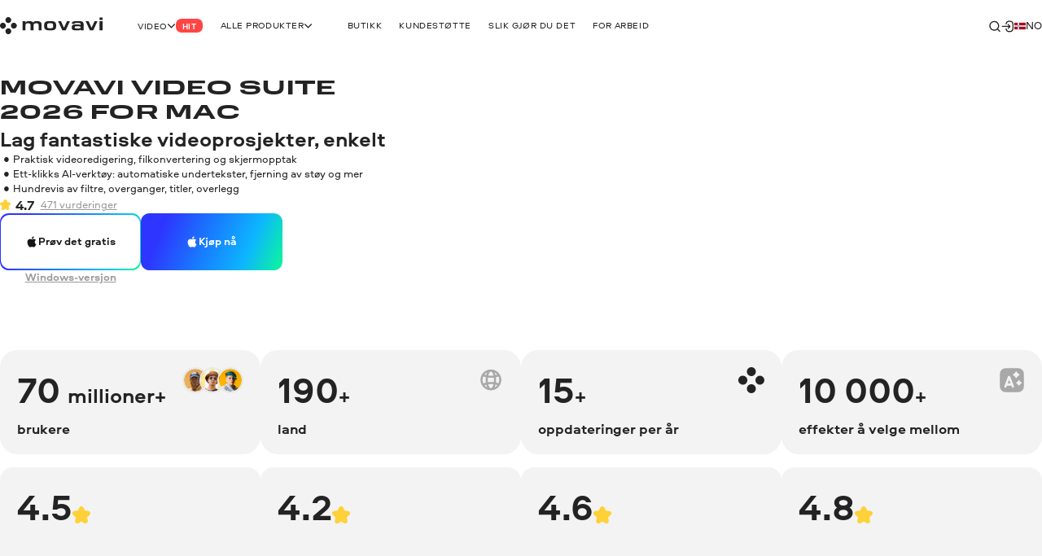

--- FILE ---
content_type: text/html; charset=utf-8
request_url: https://www.movavi.com/no/suite-mac/?asrc=main_menu
body_size: 38941
content:
<!DOCTYPE html>
<html lang="no" class="webp" dir="ltr">
<head>
    <meta charset="utf-8">
    <meta name="viewport" content="width=device-width, initial-scale=1.0">
    
    <link rel="preload" href="https://cdn.staticont.net/fonts/Aeroport/Aeroport-regular-latin.woff2" as="font" type="font/woff2" crossorigin>
<link rel="preload" href="https://cdn.staticont.net/fonts/Aeroport/Aeroport-Bold-latin.woff2" as="font" type="font/woff2" crossorigin>
<link rel="preload" href="https://cdn.staticont.net/fonts/Normalidad-UltraExtended/NormalidadUltraExtended-Bold-latin.woff2" as="font" type="font/woff2" crossorigin>
    
    <title>Video Creator for Mac av Movavi | Hvordan lage en video på Mac</title>
    <link rel="dns-prefetch" href="https://www.googletagmanager.com"><link rel="dns-prefetch" href="https://www.google-analytics.com">
    
<script id="gtm">
function appendGTMScript() {

    (function(w,d,s,l,i){
        window.ANALYTICS_STATE = {};
        (w[l]=w[l]||[]).push({'gtm.start': new Date().getTime(),event: 'gtm.js'});
        var f=d.getElementsByTagName(s)[0],j=d.createElement(s),dl=l!=='dataLayer'?'&l='+l:'';
        j.async=true;j.src='https://www.googletagmanager.com/gtm.js?id='+i+dl;
        j.onload=function(){
            window.ANALYTICS_STATE.TRACKER_STATUS = 'success';
            document.body.setAttribute('data-gtm-loaded', 'true');
        };
        j.onerror=function(){
            window.ANALYTICS_STATE.TRACKER_STATUS = 'error';
            document.body.setAttribute('data-gtm-loaded', 'false');
        };
        f.parentNode.insertBefore(j,f);
        window.ANALYTICS_STATE.TRACKER = 'GTM-WV828L';
    })(window,document,'script','dataLayer','GTM-WV828L')
}
function setWebuidObserver() {
    if (document.body.dataset.webuid) {return appendGTMScript();}
    const webuidObserver = new MutationObserver(() => {appendGTMScript();webuidObserver.disconnect();});
    webuidObserver.observe(document.body, {attributeFilter: ['data-webuid']});
}
(function(w, d) {
    if (d.readyState === 'complete'){return setWebuidObserver();}
    w.addEventListener('load', setWebuidObserver, false);
})(window, document);
</script>
<noscript>
    <iframe src="https://www.googletagmanager.com/ns.html?id=GTM-WV828L" height="0" width="0" style="display:none;visibility:hidden"></iframe>
</noscript>

    <script id="globalJsVariables">var countryCode="US";var regionCode="OH";var currencyTemplates={"countries":{"DE":"EUR","PT":"EUR","IT":"EUR","FI":"EUR","LT":"EUR","BE":"EUR","ES":"EUR","SK":"EUR","CY":"EUR","GR":"EUR","IE":"EUR","EE":"EUR","NL":"EUR","AT":"EUR","SI":"EUR","LV":"EUR","FR":"EUR","RE":"EUR","LU":"EUR","IS":"EUR","MQ":"EUR","GP":"EUR","MT":"EUR","MC":"EUR","AD":"EUR","ME":"EUR","AL":"EUR","SM":"EUR","VA":"EUR","HU":"EUR","RO":"EUR","HR":"EUR","BG":"EUR","PR":"USD","TJ":"USD","PE":"USD","KG":"USD","KZ":"USD","PA":"USD","UZ":"USD","US":"USD","GE":"USD","CO":"USD","AM":"USD","BO":"USD","AZ":"USD","TM":"USD","EC":"USD","DO":"USD","CR":"USD","GT":"USD","MD":"USD","BY":"USD","UA":"USD","AR":"USD","TH":"USD","GB":"GBP","SG":"SGD","CZ":"CZK","CA":"CAD","CL":"CLP","DK":"DKK","BR":"BRL","NZ":"NZD","PH":"PHP","TW":"TWD","CH":"CHF","IN":"INR","SE":"SEK","MX":"MXN","AU":"AUD","PL":"PLN","NO":"NOK","JP":"JPY","TR":"TRY","MY":"MYR","HK":"HKD","CN":"CNY","ID":"IDR","KR":"KRW","IL":"ILS","_default":"USD"},"format":{"EUR":{"numberSymbolsAfterComma":2,"decimalSeparator":",","thousandSeparator":" ","format":"VALUE <span>€</span>"},"USD":{"numberSymbolsAfterComma":2,"decimalSeparator":".","thousandSeparator":",","format":"<span>$</span>VALUE"},"GBP":{"numberSymbolsAfterComma":2,"decimalSeparator":".","thousandSeparator":",","format":"<span>£</span>VALUE"},"SGD":{"numberSymbolsAfterComma":2,"decimalSeparator":".","thousandSeparator":",","format":"<span>S$</span>VALUE"},"CZK":{"numberSymbolsAfterComma":0,"decimalSeparator":",","thousandSeparator":" ","format":"VALUE <span>Kč</span>"},"CAD":{"numberSymbolsAfterComma":2,"decimalSeparator":".","thousandSeparator":",","format":"VALUE <span>CAD</span>"},"CLP":{"numberSymbolsAfterComma":0,"decimalSeparator":",","thousandSeparator":" ","format":"<span>$</span>VALUE"},"DKK":{"numberSymbolsAfterComma":0,"decimalSeparator":",","thousandSeparator":" ","format":"VALUE <span>DKK</span>"},"BRL":{"numberSymbolsAfterComma":2,"decimalSeparator":".","thousandSeparator":",","format":"<span>R$</span> VALUE"},"NZD":{"numberSymbolsAfterComma":2,"decimalSeparator":".","thousandSeparator":",","format":"<span>NZ$</span>VALUE"},"PHP":{"numberSymbolsAfterComma":0,"decimalSeparator":",","thousandSeparator":"","format":"<span>P</span>VALUE"},"TWD":{"numberSymbolsAfterComma":0,"decimalSeparator":".","thousandSeparator":",","format":"<span>NT$</span>VALUE"},"CHF":{"numberSymbolsAfterComma":2,"decimalSeparator":".","thousandSeparator":",","format":"<span>CHF</span> VALUE"},"INR":{"numberSymbolsAfterComma":0,"decimalSeparator":".","thousandSeparator":",","format":"<span>₹</span>VALUE"},"SEK":{"numberSymbolsAfterComma":0,"decimalSeparator":",","thousandSeparator":" ","format":"VALUE <span>SEK</span>"},"MXN":{"numberSymbolsAfterComma":0,"decimalSeparator":".","thousandSeparator":",","format":"VALUE <span>MXN</span>"},"AUD":{"numberSymbolsAfterComma":2,"decimalSeparator":".","thousandSeparator":",","format":"VALUE <span>AUD</span>"},"PLN":{"numberSymbolsAfterComma":2,"decimalSeparator":".","thousandSeparator":",","format":"VALUE <span>zł</span>"},"NOK":{"numberSymbolsAfterComma":0,"decimalSeparator":",","thousandSeparator":" ","format":"VALUE <span>NOK</span>"},"JPY":{"numberSymbolsAfterComma":0,"decimalSeparator":".","thousandSeparator":",","format":"VALUE<span>円</span>"},"TRY":{"numberSymbolsAfterComma":2,"decimalSeparator":".","thousandSeparator":",","format":"VALUE <span>TL</span>"},"MYR":{"numberSymbolsAfterComma":2,"decimalSeparator":".","thousandSeparator":",","format":"<span>RM</span> VALUE"},"HKD":{"numberSymbolsAfterComma":0,"decimalSeparator":".","thousandSeparator":",","format":"<span>HK$</span>VALUE"},"CNY":{"numberSymbolsAfterComma":0,"decimalSeparator":".","thousandSeparator":",","format":"<span>¥</span>VALUE"},"IDR":{"numberSymbolsAfterComma":0,"decimalSeparator":",","thousandSeparator":"'","format":"<span>Rp</span> VALUE"},"KRW":{"numberSymbolsAfterComma":0,"decimalSeparator":".","thousandSeparator":",","format":"VALUE<span>원</span>"},"ILS":{"numberSymbolsAfterComma":2,"decimalSeparator":".","thousandSeparator":",","format":"<span>₪</span> VALUE"}}};var syncHosts=["www.picverse.com","www.pdfchef.com","www.gecata.com","www.movavivideosuite.com","www.fastreel.com","www.screencapture.com","edu.movavi.com","job.movavi.com","www.movavi.com","www.movavi.de","www.movavika.ru"];</script>
    <script id="dataLayerScript">(window['dataLayer'] = window['dataLayer'] || []);window['dataLayer'].push({"language":"no","pageType":"ProductPage","categoryName":"mac","productId":"358","productName":"Movavi Video Suite for Mac","ecommerce":{"currencyCode":"USD","detail":{"products":[{"id":"358","name":"Movavi Video Suite for Mac","brand":"not set","item_category":"mac","price":29.95}]}},"specs":{"size":"200.7 МБ","operating_system":"","memory_requirements":"4 GB","storage_requirements":"600 MB","processor_requirements":"Intel, AMD"}});window['dataLayer'].push({"isMobile":false});window['dataLayer'].push({"event":"experiment_impression_server","experiment_id":"aff_rtrg","variant_id":"aff_rtrg.0","send_to":"G-YNWKY3M3S2"});</script>
    <meta http-equiv="X-UA-Compatible" content="IE=edge">
    <link rel="icon" href="/favicon.ico" sizes="32x32">
    <link rel="icon" href="/favicon.svg" type="image/svg+xml">
    <meta name="description" content="Med Movavi Video Suite lærer du raskt hvordan du lager filmer på Mac. Takket være det intuitive grensesnittet og de enkle kontrollene, er vår videoprogramvare for Mac alt du trenger for å starte videoskapelsen med en gang.">
    <meta name="language" content="no">
    
    
    <meta name="naver-site-verification" content="6398452f6e7ad2c0c472e1aeeecade7a79309df4" />
    <meta name="google-site-verification" content="2V_KgwYzfjlYUwRnkbhJUcrmmD0t7t-ss_W4yHN4U3g"/>
    <link rel="canonical" href="https://www.movavi.com/no/suite/">
    <link rel="alternate" hreflang="en" href="https://www.movavi.com/suite-mac/"/><link rel="alternate" hreflang="x-default" href="https://www.movavi.com/suite-mac/"/><link rel="alternate" hreflang="de" href="https://www.movavi.de/suite-mac/"/><link rel="alternate" hreflang="fr" href="https://www.movavi.com/fr/suite-mac/"/><link rel="alternate" hreflang="it" href="https://www.movavi.com/it/suite-mac/"/><link rel="alternate" hreflang="es" href="https://www.movavi.com/es/suite-mac/"/><link rel="alternate" hreflang="pt" href="https://www.movavi.com/pt/suite-mac/"/><link rel="alternate" hreflang="nl" href="https://www.movavi.com/nl/suite-mac/"/><link rel="alternate" hreflang="cs" href="https://www.movavi.com/cz/suite-mac/"/><link rel="alternate" hreflang="da" href="https://www.movavi.com/dk/suite-mac/"/><link rel="alternate" hreflang="no" href="https://www.movavi.com/no/suite-mac/"/><link rel="alternate" hreflang="sv" href="https://www.movavi.com/se/suite-mac/"/><link rel="alternate" hreflang="tr" href="https://www.movavi.com/tr/suite-mac/"/><link rel="alternate" hreflang="pl" href="https://www.movavi.com/pl/suite-mac/"/><link rel="alternate" hreflang="ja" href="https://www.movavi.com/jp/suite-mac/"/><link rel="alternate" hreflang="ru" href="https://www.movavi.com/ru/suite-mac/"/><link rel="alternate" hreflang="zh-Hans" href="https://www.movavi.com/cn/suite-mac/"/><link rel="alternate" hreflang="ko" href="https://www.movavi.com/kr/suite-mac/"/><link rel="alternate" hreflang="zh-Hant" href="https://www.movavi.com/zh/suite-mac.html"/><link rel="alternate" hreflang="hu" href="https://www.movavi.com/hu/suite-mac/"/><link rel="alternate" hreflang="th" href="https://www.movavi.com/th/suite-mac/"/><link rel="alternate" hreflang="he" href="https://www.movavi.com/il/suite-mac/"/><link rel="alternate" hreflang="ro" href="https://www.movavi.com/ro/suite-mac/"/><link rel="alternate" hreflang="el" href="https://www.movavi.com/gr/suite-mac/"/><link rel="alternate" hreflang="fi" href="https://www.movavi.com/fi/suite-mac/"/>
    <link rel="apple-touch-icon-precomposed" sizes="180x180" href="https://cdn.staticont.net/movavisite/production/apple-touch-icon-precomposed.png"><link rel="apple-touch-icon-precomposed" sizes="152x152" href="https://cdn.staticont.net/movavisite/production/apple-touch-icon-precomposed-152x152.png"><link rel="apple-touch-icon-precomposed" sizes="120x120" href="https://cdn.staticont.net/movavisite/production/apple-touch-icon-precomposed-120x120.png"><link rel="apple-touch-icon-precomposed" sizes="76x76" href="https://cdn.staticont.net/movavisite/production/apple-touch-icon-precomposed-76x76.png"><link rel="apple-touch-icon-precomposed" sizes="60x60" href="https://cdn.staticont.net/movavisite/production/apple-touch-icon-precomposed-60x60.png"><link rel="apple-touch-icon" sizes="180x180" href="https://cdn.staticont.net/movavisite/production/apple-touch-icon.png"><link rel="apple-touch-icon" sizes="152x152" href="https://cdn.staticont.net/movavisite/production/apple-touch-icon-152x152.png"><link rel="apple-touch-icon" sizes="120x120" href="https://cdn.staticont.net/movavisite/production/apple-touch-icon-120x120.png"><link rel="apple-touch-icon" sizes="76x76" href="https://cdn.staticont.net/movavisite/production/apple-touch-icon-76x76.png"><link rel="apple-touch-icon" sizes="60x60" href="https://cdn.staticont.net/movavisite/production/apple-touch-icon-60x60.png">
    
<script id="scriptAnalyzer">
(function() {
    const originalCreateElement = document.createElement;
    document.createElement = function(tag, options) {
        const el = originalCreateElement.call(document, tag, options);

        if (tag === 'script') {
            const originalSetAttribute = el.setAttribute;

            el.setAttribute = function(name, value) {
                if (/chunk-never-hydrate/.test(value)) {
                    window?.['proxysssClient']?.sendEventData([{
                        name: 'NEVER_HYDRATE_CHUNK',
                        params: {
                            url: window.location.href,
                        },
                    }], true);
                }
                return originalSetAttribute.call(this, name, value);
            };
        }

        return el;
    };
})();
</script>
<link rel="stylesheet" href="https://cdn.staticont.net/movavisite/production/custom-css/custom-cookiebot.css" media="print" onload="this.media='all';">
    
    <link rel="preconnect" href="https://www.movavi.de"><link rel="preconnect" href="https://www.pdfchef.com"><link rel="preconnect" href="https://www.gecata.com"><link rel="preconnect" href="https://movavi.id"><link rel="preconnect" href="https://edu.movavi.com">
    <script type="application/ld+json">{"@context":"https://schema.org","@graph":[{"@type":"SoftwareApplication","name":"Movavi Video Suite","image":"https://cdn.staticont.net/products/69/1c/691c176c3c561746605467.jpg","url":"http://www.movavi.com/no/suite-mac/","description":"A 3-in-1 bundle for every video task on your Mac: video editor with auto-tools, fast converter, and handy screen recorder. Save time and bring extra wow to every video with tons of effects.","operatingSystem":"Windows, macOS","applicationCategory":"MultimediaApplication","offers":{"@type":"Offer","priceValidUntil":"2026-01-31","priceSpecification":{"price":29.95,"priceCurrency":"USD"},"availability":"https://schema.org/InStock"},"aggregateRating":{"@type":"AggregateRating","ratingValue":"4.7","ratingCount":"471"},"publisher":{"@type":"Organization","name":"Movavi","brand":"Movavi","legalName":"Movavi Software Limited","url":"https://www.movavi.com/","logo":"https://cdn.staticont.net/page_type/0002/59/56ba127455f30aab2467b77555642a62ed4b430f.webp","image":"https://cdn.staticont.net/page_type/0002/59/56ba127455f30aab2467b77555642a62ed4b430f.webp","address":{"@type":"PostalAddress","addressCountry":"CY","addressLocality":"Limassol","postalCode":"4103","streetAddress":"3 Krinou Street","telephone":"+357-25-323-580"},"contactPoint":{"@type":"ContactPoint","url":"https://www.movavi.com/about/","contactType":"Customer Support"},"sameAs":["https://www.facebook.com/Movavi","https://www.instagram.com/movavi_ideas","https://www.linkedin.com/company/movavi/","https://www.youtube.com/user/MovaviOfficial","https://www.reddit.com/r/Movavi_software/"]}}]}</script>
<link rel="preconnect" href="https://cs17.movavi.com"></head>
<body data-locale="no" data-ext="1118644" data-autodownload-urls="" class="suite invert-color-graphite">
<style data-ff-fouc>@supports(-moz-appearance:none){[data-ff-fouc]~#app{opacity: 0;visibility: hidden;}}@-moz-document url-prefix(){[data-ff-fouc]~#app{opacity: 0;visibility: hidden;}}</style>
<link rel="stylesheet" href="https://cdn.staticont.net/movavisite/production/styles/styles-a4216535.css" crossorigin>

<link rel="stylesheet" media="(max-width:767px)" crossorigin href="https://cdn.staticont.net/movavisite/production/styles/styles-a4216535-mobile.css">
<link rel="stylesheet" media="(max-width:1229px)" crossorigin href="https://cdn.staticont.net/movavisite/production/styles/styles-a4216535-mobile-tablet.css">
<link rel="stylesheet" media="(min-width:768px)and (max-width:1229px)" crossorigin href="https://cdn.staticont.net/movavisite/production/styles/styles-a4216535-tablet.css">
<link rel="stylesheet" media="(min-width:768px)" crossorigin href="https://cdn.staticont.net/movavisite/production/styles/styles-a4216535-tablet-desktop.css">
<link rel="stylesheet" media="(min-width:1200px)" crossorigin href="https://cdn.staticont.net/movavisite/production/styles/styles-a4216535-desktop.css">
<link rel="stylesheet" media="(min-width:1920px)" crossorigin href="https://cdn.staticont.net/movavisite/production/styles/styles-a4216535-desktop-large.css">
<script data-ff-fouc>
    document.querySelectorAll('[data-ff-fouc]').forEach(element => element.remove());
</script>

<div id="app" class="app-root"><!--[--><header class="v-header r-theme-light" data-section="mobile_menu" data-v-39e05494><!----><nav class="r-container header-content" data-v-39e05494><a class="header-logo-link" aria-label="Main page" href="/no/" data-v-39e05494><svg viewbox="0 0 208 34" class="v-icon logo-movavi-big-icon _scale-to-fit header-logo" data-v-39e05494><use href="#icon-logo-movavi-big" /></svg></a><ul class="header-list" style="" data-v-39e05494><!--[--><li class="header-menu-button" data-v-39e05494 data-v-0f015f4c><!--[--><button class="r-text-l-menu header-content-item" data-v-0f015f4c><span class="hoverable header-content-text" style="" data-v-0f015f4c>Video</span><svg width="16" height="16" viewbox="0 0 16 17" style="--rt-icon-size:calc(16 * var(--0));" class="v-icon menu-arrow-down-icon _scale-to-fit hoverable direction-icon _down" data-v-0f015f4c><use href="#icon-menu-arrow-down" /></svg><span class="r-label r-label-l _size-l header-top-item-label" style="--rt-r-label-primary-bg:#ff4545;" data-v-0f015f4c data-v-72fa671a><!----><span data-v-72fa671a>Hit</span></span></button><!----><!--]--></li><li class="header-menu-button extra-space" data-v-39e05494 data-v-0f015f4c><!--[--><button class="r-text-l-menu header-content-item" data-v-0f015f4c><span class="hoverable header-content-text" style="" data-v-0f015f4c>Alle produkter</span><svg width="16" height="16" viewbox="0 0 16 17" style="--rt-icon-size:calc(16 * var(--0));" class="v-icon menu-arrow-down-icon _scale-to-fit hoverable direction-icon _down" data-v-0f015f4c><use href="#icon-menu-arrow-down" /></svg><!----></button><!----><!--]--></li><li class="header-menu-button" data-v-39e05494 data-v-0f015f4c><!--[--><a target="_blank" class="r-text-l-menu header-content-item" href="https://www.movavi.com/no/store.html?asrc=main_menu#main" data-v-0f015f4c><span class="hoverable header-content-text" style="" data-v-0f015f4c>Butikk</span><svg width="16" height="16" viewbox="0 0 16 17" style="--rt-icon-size:calc(16 * var(--0));display:none;" class="v-icon menu-arrow-down-icon _scale-to-fit hoverable direction-icon _down" data-v-0f015f4c><use href="#icon-menu-arrow-down" /></svg><!----></a><!----><!--]--></li><li class="header-menu-button" data-v-39e05494 data-v-0f015f4c><!--[--><a class="r-text-l-menu header-content-item" href="https://help.movavi.com/no?asrc=main_menu" data-v-0f015f4c><span class="hoverable header-content-text" style="" data-v-0f015f4c>Kundestøtte</span><svg width="16" height="16" viewbox="0 0 16 17" style="--rt-icon-size:calc(16 * var(--0));display:none;" class="v-icon menu-arrow-down-icon _scale-to-fit hoverable direction-icon _down" data-v-0f015f4c><use href="#icon-menu-arrow-down" /></svg><!----></a><!----><!--]--></li><li class="header-menu-button" data-v-39e05494 data-v-0f015f4c><!--[--><a class="r-text-l-menu header-content-item" href="https://www.movavi.com/no/support/how-to/?asrc=main_menu#main" data-v-0f015f4c><span class="hoverable header-content-text" style="" data-v-0f015f4c>Slik gjør du det</span><svg width="16" height="16" viewbox="0 0 16 17" style="--rt-icon-size:calc(16 * var(--0));display:none;" class="v-icon menu-arrow-down-icon _scale-to-fit hoverable direction-icon _down" data-v-0f015f4c><use href="#icon-menu-arrow-down" /></svg><!----></a><!----><!--]--></li><li class="header-menu-button" data-v-39e05494 data-v-0f015f4c><!--[--><a class="r-text-l-menu header-content-item" href="https://www.movavi.com/business-software-mac.html?asrc=main_menu#main" data-v-0f015f4c><span class="hoverable header-content-text" style="" data-v-0f015f4c>For arbeid</span><svg width="16" height="16" viewbox="0 0 16 17" style="--rt-icon-size:calc(16 * var(--0));display:none;" class="v-icon menu-arrow-down-icon _scale-to-fit hoverable direction-icon _down" data-v-0f015f4c><use href="#icon-menu-arrow-down" /></svg><!----></a><!----><!--]--></li><!--]--></ul><div class="header-controls" data-v-39e05494><div class="header-controls-menu" data-v-39e05494 data-v-2575f746><div class="header-controls-content" data-v-2575f746><button class="header-top-button" aria-label="Search" data-v-2575f746><svg width="24" height="24" viewbox="0 0 24 24" style="--rt-icon-size:calc(24 * var(--0));" class="v-icon r-search-big-scope_24-icon _scale-to-fit header-button-icon" data-v-2575f746><use href="#icon-r-search-big-scope_24" /></svg></button><a class="header-top-button" aria-label="Movavi Account" href="https://movavi.id" target="_blank" data-v-2575f746><svg width="24" height="24" viewbox="0 0 24 24" style="--rt-icon-size:calc(24 * var(--0));" class="v-icon r-enter_24-icon _scale-to-fit header-button-icon" data-v-2575f746><use href="#icon-r-enter_24" /></svg></a></div></div><button class="burger header-burger" aria-label="Open menu" data-v-39e05494 data-v-58cb7e2e><span class="burger-item" data-v-58cb7e2e></span></button><!----><div class="header-language-switcher" data-v-39e05494 data-v-4f176d3c><span class="" data-v-4f176d3c><button class="km r-text-l change-locale main-locale" data-locale="no" data-v-4f176d3c><svg viewbox="0 0 38 25" class="v-icon flag-no-icon lm"><use href="#icon-flag-no" /></svg> no</button></span><div class="locale-list" style="display:none;" data-v-4f176d3c><!--[--><a class="km r-text-l change-locale" data-locale="en" href="https://www.movavi.com/suite-mac/" data-v-4f176d3c><svg viewbox="0 0 38 25" class="v-icon flag-en-icon lm"><use href="#icon-flag-en" /></svg> en</a><a class="km r-text-l change-locale" data-locale="de" href="https://www.movavi.de/suite-mac/" data-v-4f176d3c><svg viewbox="0 0 38 25" class="v-icon flag-de-icon lm"><use href="#icon-flag-de" /></svg> de</a><a class="km r-text-l change-locale" data-locale="fr" href="https://www.movavi.com/fr/suite-mac/" data-v-4f176d3c><svg viewbox="0 0 38 25" class="v-icon flag-fr-icon lm"><use href="#icon-flag-fr" /></svg> fr</a><a class="km r-text-l change-locale" data-locale="it" href="https://www.movavi.com/it/suite-mac/" data-v-4f176d3c><svg viewbox="0 0 38 25" class="v-icon flag-it-icon lm"><use href="#icon-flag-it" /></svg> it</a><a class="km r-text-l change-locale" data-locale="es" href="https://www.movavi.com/es/suite-mac/" data-v-4f176d3c><svg viewbox="0 0 38 25" class="v-icon flag-es-icon lm"><use href="#icon-flag-es" /></svg> es</a><a class="km r-text-l change-locale" data-locale="pt" href="https://www.movavi.com/pt/suite-mac/" data-v-4f176d3c><svg viewbox="0 0 38 25" class="v-icon flag-pt-icon lm"><use href="#icon-flag-pt" /></svg> pt</a><a class="km r-text-l change-locale" data-locale="nl" href="https://www.movavi.com/nl/suite-mac/" data-v-4f176d3c><svg viewbox="0 0 38 25" class="v-icon flag-nl-icon lm"><use href="#icon-flag-nl" /></svg> nl</a><a class="km r-text-l change-locale" data-locale="cz" href="https://www.movavi.com/cz/suite-mac/" data-v-4f176d3c><svg viewbox="0 0 38 25" class="v-icon flag-cz-icon _contrast-light lm"><use href="#icon-flag-cz" /></svg> cz</a><a class="km r-text-l change-locale" data-locale="dk" href="https://www.movavi.com/dk/suite-mac/" data-v-4f176d3c><svg viewbox="0 0 38 25" class="v-icon flag-dk-icon lm"><use href="#icon-flag-dk" /></svg> dk</a><a class="km r-text-l change-locale" data-locale="se" href="https://www.movavi.com/se/suite-mac/" data-v-4f176d3c><svg viewbox="0 0 38 25" class="v-icon flag-se-icon lm"><use href="#icon-flag-se" /></svg> se</a><a class="km r-text-l change-locale" data-locale="tr" href="https://www.movavi.com/tr/suite-mac/" data-v-4f176d3c><svg viewbox="0 0 38 25" class="v-icon flag-tr-icon lm"><use href="#icon-flag-tr" /></svg> tr</a><a class="km r-text-l change-locale" data-locale="pl" href="https://www.movavi.com/pl/suite-mac/" data-v-4f176d3c><svg viewbox="0 0 38 25" class="v-icon flag-pl-icon _contrast-light lm"><use href="#icon-flag-pl" /></svg> pl</a><a class="km r-text-l change-locale" data-locale="jp" href="https://www.movavi.com/jp/suite-mac/" data-v-4f176d3c><svg viewbox="0 0 38 25" class="v-icon flag-jp-icon _contrast-light lm"><use href="#icon-flag-jp" /></svg> jp</a><a class="km r-text-l change-locale" data-locale="ru" href="https://www.movavi.com/ru/suite-mac/" data-v-4f176d3c><svg viewbox="0 0 38 25" class="v-icon flag-ru-icon _contrast-light lm"><use href="#icon-flag-ru" /></svg> ru</a><button class="km r-text-l change-locale" data-locale="ar" onclick="window.location.replace(&#39;https://www.movavi.com/ar/&#39;)" data-v-4f176d3c><svg viewbox="0 0 38 25" class="v-icon flag-ar-icon lm"><use href="#icon-flag-ar" /></svg> ar</button><a class="km r-text-l change-locale" data-locale="cn" href="https://www.movavi.com/cn/suite-mac/" data-v-4f176d3c><svg viewbox="0 0 38 25" class="v-icon flag-cn-icon lm"><use href="#icon-flag-cn" /></svg> cn</a><a class="km r-text-l change-locale" data-locale="kr" href="https://www.movavi.com/kr/suite-mac/" data-v-4f176d3c><svg viewbox="0 0 38 25" class="v-icon flag-kr-icon _contrast-light lm"><use href="#icon-flag-kr" /></svg> kr</a><a class="km r-text-l change-locale" data-locale="zh" href="https://www.movavi.com/zh/suite-mac.html" data-v-4f176d3c><svg viewbox="0 0 38 25" class="v-icon flag-zh-icon lm"><use href="#icon-flag-zh" /></svg> zh</a><a class="km r-text-l change-locale" data-locale="hu" href="https://www.movavi.com/hu/suite-mac/" data-v-4f176d3c><svg viewbox="0 0 38 25" class="v-icon flag-hu-icon lm"><use href="#icon-flag-hu" /></svg> hu</a><a class="km r-text-l change-locale" data-locale="th" href="https://www.movavi.com/th/suite-mac/" data-v-4f176d3c><svg viewbox="0 0 38 25" class="v-icon flag-th-icon lm"><use href="#icon-flag-th" /></svg> th</a><a class="km r-text-l change-locale" data-locale="il" href="https://www.movavi.com/il/suite-mac/" data-v-4f176d3c><svg viewbox="0 0 38 25" class="v-icon flag-il-icon _contrast-light lm"><use href="#icon-flag-il" /></svg> il</a><a class="km r-text-l change-locale" data-locale="ro" href="https://www.movavi.com/ro/suite-mac/" data-v-4f176d3c><svg viewbox="0 0 38 25" class="v-icon flag-ro-icon lm"><use href="#icon-flag-ro" /></svg> ro</a><a class="km r-text-l change-locale" data-locale="gr" href="https://www.movavi.com/gr/suite-mac/" data-v-4f176d3c><svg viewbox="0 0 38 25" class="v-icon flag-gr-icon _contrast-light lm"><use href="#icon-flag-gr" /></svg> gr</a><a class="km r-text-l change-locale" data-locale="fi" href="https://www.movavi.com/fi/suite-mac/" data-v-4f176d3c><svg viewbox="0 0 38 25" class="v-icon flag-fi-icon _contrast-light lm"><use href="#icon-flag-fi" /></svg> fi</a><!--]--></div></div></div><!----></nav></header><main id="main" class="main"><!----><!--[--><!--[--><!--[--><div data-v-ebc78bfe><!----><div class="main-area" data-v-ebc78bfe><!--[--><nav class="r-section r-top-spacing- r-bottom-spacing- r-theme-video-suite r-fixed-menu fixed-menu" style="" data-section="FixedMenu" data-v-ebc78bfe data-v-6974f22c data-v-3c8fb722 data-v-1b9773c2><!--[--><!--[--><div class="logo-container" data-v-6974f22c data-v-1b9773c2-s><!----><div class="logo-product" data-v-6974f22c data-v-1b9773c2-s><svg viewbox="0 0 232 232" class="v-icon video-suite-icon logo-product-icon" data-v-6974f22c data-v-1b9773c2-s><use href="#icon-video-suite" /></svg><strong class="logo-product-text r-h5-menu" data-v-6974f22c data-v-1b9773c2-s>Movavi Video Suite</strong></div></div><div class="anchors-container" style="--rt-items-count:3;" data-v-6974f22c data-v-1b9773c2-s><!--[--><a class="link r-link-l" href="#section-id-8v6V-A8BX2nsgM8VHhozz" data-v-6974f22c data-v-1b9773c2-s>Oversikt</a><a class="link r-link-l" href="#section-title-0-8" data-v-6974f22c data-v-1b9773c2-s>Nye funksjoner</a><a class="link r-link-l" href="#section-id-UWhbn4NvbqB2qTcr8cjln" data-v-6974f22c data-v-1b9773c2-s>Tekniske spesifikasjoner</a><!--]--></div><div class="r-button-collection fixed-menu-buttons" data-v-6974f22c data-v-1b9773c2-s data-v-63a92fee><!--[--><div class="os-mac div-template" data-v-63a92fee><div class="btn-wrapper desktop" data-v-63a92fee><a class="r-button r-button-l _size-m _appearance-secondary" style="" aria-disabled="false" href="https://cs17.movavi.com/x64/MovaviVideoSuiteSetup.dmg?browser=C&webuid=tsx29i&download-slug=suitemac" data-key="btn-0" data-v-63a92fee data-v-48e67076><span class="button-content" data-v-48e67076><!--[--><svg viewbox="0 0 24 24" class="v-icon apple-icon _scale-to-fit prepend-icon" data-v-48e67076 data-v-48e67076-s><use href="#icon-apple" /></svg><!--]--><span class="button-text" data-v-48e67076>Prøv det gratis</span><!--[--><!----><!--]--></span><!----></a><!----></div></div><div class="os-mac div-template" data-v-63a92fee><div class="btn-wrapper desktop" data-v-63a92fee><a class="r-button r-button-l _size-m _appearance-primary" style="" aria-disabled="false" href="https://www.movavi.com/no/suite/buynow.html" data-key="btn-1" data-v-63a92fee data-v-48e67076><span class="button-content" data-v-48e67076><!--[--><svg viewbox="0 0 24 24" class="v-icon apple-icon _scale-to-fit prepend-icon" data-v-48e67076 data-v-48e67076-s><use href="#icon-apple" /></svg><!--]--><span class="button-text" data-v-48e67076>Kjøp nå</span><!--[--><!----><!--]--></span><!----></a><!----></div></div><div class="os-mac div-template" data-v-63a92fee><div class="btn-wrapper mobile" data-v-63a92fee><a class="r-button r-button-l _size-m _appearance-primary" style="" aria-disabled="false" href="https://www.movavi.com/no/buy-suitemacmonth" data-key="btn-2" data-v-63a92fee data-v-48e67076><span class="button-content" data-v-48e67076><!--[--><svg viewbox="0 0 24 24" class="v-icon apple-icon _scale-to-fit prepend-icon" data-v-48e67076 data-v-48e67076-s><use href="#icon-apple" /></svg><!--]--><span class="button-text" data-v-48e67076>Kjøp nå</span><!--[--><!----><!--]--></span><!----></a><!----></div></div><!--]--><!----></div><!--]--><!--]--></nav><section class="r-section r-top-spacing-m r-bottom-spacing-xl r-theme-video-suite narrow-full-width-block" data-section="ProductBanner" data-v-ebc78bfe data-v-23181a2b data-v-1b9773c2><!--[--><div class="aj pj r-grid r-container" data-v-23181a2b data-v-1b9773c2-s><div class="bj" data-v-23181a2b data-v-1b9773c2-s><!----><div class="v-video-vimeo embed-responsive embed-responsive-16by9" preview-number="0" data-v-23181a2b data-v-1b9773c2-s data-v-e3207baa><div class="vimeo-root" data-v-e3207baa></div></div></div><div class="qj price-parent" data-v-23181a2b data-v-1b9773c2-s><div class="dj" data-v-23181a2b data-v-1b9773c2-s><h1 class="e r-h2 kj kj" id="section-title-0-1" data-v-23181a2b data-v-1b9773c2-s><p>Movavi Video Suite 2026 for Mac</p></h1><div class="e r-h2-aero" id="section-id-yxoJ8oFbLRclBLYCECxi1" data-v-23181a2b data-v-1b9773c2-s><p>Lag fantastiske videoprosjekter, enkelt</p></div><!----><div class="r-description ye tj r-text-l" data-v-23181a2b data-v-1b9773c2-s><!----><!--[--><div class="if r-text-l-bold description"><!----><ul data-test="featureList" class="r-text-l jf"><li><p>Praktisk videoredigering, filkonvertering og skjermopptak</p></li><li><p>Ett-klikks AI-verktøy: automatiske undertekster, fjerning av støy og mer</p></li><li><p>Hundrevis av filtre, overganger, titler, overlegg</p></li></ul></div><!--]--></div><div class="mj" data-v-23181a2b data-v-1b9773c2-s><a rel="nofollow" target="_blank" class="r-star-rating oj" href="https://www.g2.com/sellers/movavi" data-v-23181a2b data-v-1b9773c2-s data-v-4de3b19a><svg viewbox="0 0 20 20" class="v-icon star-full-icon rating-icon" data-v-4de3b19a><use href="#icon-star-full" /></svg><span id="rating" class="rating-number r-text-xl-bold" data-v-4de3b19a>4.7</span><span class="rating-reviews r-link-l" data-v-4de3b19a><!--[--><!--[--><span id="voteCount" data-v-4de3b19a>471
</span><!--]--> vurderinger<!--]--></span></a><!----></div></div><!----><div class="hj" data-v-23181a2b data-v-1b9773c2-s><div class="r-button-collection ij" data-v-23181a2b data-v-1b9773c2-s data-v-63a92fee><!--[--><div class="os-mac div-template" data-v-63a92fee><div class="btn-wrapper desktop" data-v-63a92fee><a class="r-button r-button-l _size-xl _appearance-secondary" style="" aria-disabled="false" href="https://cs17.movavi.com/x64/MovaviVideoSuiteSetup.dmg?browser=C&webuid=tsx29i&download-slug=suitemac" data-key="btn-0" data-v-63a92fee data-v-48e67076><span class="button-content" data-v-48e67076><!--[--><svg viewbox="0 0 24 24" class="v-icon apple-icon _scale-to-fit prepend-icon" data-v-48e67076 data-v-48e67076-s><use href="#icon-apple" /></svg><!--]--><span class="button-text" data-v-48e67076>Prøv det gratis</span><!--[--><!----><!--]--></span><!----></a><a href="https://www.movavi.com/no/suite/" class="postscript r-link r-text-l-bold" data-v-63a92fee><span data-v-63a92fee>Windows-versjon</span></a></div></div><div class="os-mac div-template" data-v-63a92fee><div class="btn-wrapper desktop" data-v-63a92fee><a class="r-button r-button-l _size-xl _appearance-primary" style="" aria-disabled="false" href="https://www.movavi.com/no/suite/buynow.html" data-key="btn-1" data-v-63a92fee data-v-48e67076><span class="button-content" data-v-48e67076><!--[--><svg viewbox="0 0 24 24" class="v-icon apple-icon _scale-to-fit prepend-icon" data-v-48e67076 data-v-48e67076-s><use href="#icon-apple" /></svg><!--]--><span class="button-text" data-v-48e67076>Kjøp nå</span><!--[--><!----><!--]--></span><!----></a><!----></div></div><div class="os-mac div-template" data-v-63a92fee><div class="btn-wrapper mobile" data-v-63a92fee><a class="r-button r-button-l _size-xl _appearance-primary" style="" aria-disabled="false" href="https://www.movavi.com/no/buy-suitemacmonth" data-key="btn-2" data-v-63a92fee data-v-48e67076><span class="button-content" data-v-48e67076><!--[--><svg viewbox="0 0 24 24" class="v-icon apple-icon _scale-to-fit prepend-icon" data-v-48e67076 data-v-48e67076-s><use href="#icon-apple" /></svg><!--]--><span class="button-text" data-v-48e67076>Kjøp nå</span><!--[--><!----><!--]--></span><!----></a><a href="https://www.movavi.com/no/suite/" class="postscript r-link r-text-l-bold" data-v-63a92fee><span data-v-63a92fee>Windows-versjon</span></a></div></div><!--]--><!----></div><!----><div hidden class="rj" data-v-23181a2b data-v-1b9773c2-s></div><!----><!----></div><!----></div></div><svg width="24" height="24" viewbox="0 0 24 24" class="v-icon r-verified-icon lj" aria-hidden="true" data-v-23181a2b data-v-1b9773c2-s><use href="#icon-r-verified" /></svg><!--]--></section><section class="r-section r-top-spacing-xs r-bottom-spacing-xs r-theme-video-suite v-numbers-block narrow-full-width-block" data-section="Numbers" data-v-ebc78bfe data-v-19604998 data-v-1b9773c2><!--[--><div class="r-container" data-v-19604998 data-v-1b9773c2-s><!----><!----><div class="numbers-wrapper" active-mobile="false" data-v-19604998 data-v-1b9773c2-s><!--[--><div class="v-number-item" data-v-19604998 data-v-1b9773c2-s data-v-02458602><div class="number-icon-container" data-v-02458602><p class="r-custom-text-m number" data-v-02458602><span data-v-02458602></span><span class="r-custom-text-l" data-v-02458602>70 </span><span data-v-02458602>millioner+</span></p><!--[--><div class="faces-group size-md number-icon" data-v-02458602 data-v-39dcd6b8><!--[--><img class="face" loading="lazy" src="https://cdn.staticont.net/large/0023/53/b0040a5108f99c1b5e5c2a076231a085cb0920c7.png" alt style="" data-v-39dcd6b8><img class="face" loading="lazy" src="https://cdn.staticont.net/large/0023/53/4029d967477340b120fdb591ec47a1bdbb95d45a.png" alt style="" data-v-39dcd6b8><img class="face" loading="lazy" src="https://cdn.staticont.net/large/0023/53/4b82f66b37f535a0fd29d999f252321885db226e.png" alt style="" data-v-39dcd6b8><!--]--></div><!--]--></div><div class="r-text-xl-bold subtitle" data-v-02458602>brukere</div></div><div class="v-number-item" data-v-19604998 data-v-1b9773c2-s data-v-02458602><div class="number-icon-container" data-v-02458602><p class="r-custom-text-m number" data-v-02458602><span data-v-02458602></span><span class="r-custom-text-l" data-v-02458602>190</span><span data-v-02458602>+</span></p><!--[--><svg viewbox="0 0 48 49" class="v-icon world-globus-icon selector-weight number-icon" data-v-02458602><use href="#icon-world-globus" /></svg><!--]--></div><div class="r-text-xl-bold subtitle" data-v-02458602>land</div></div><div class="v-number-item" data-v-19604998 data-v-1b9773c2-s data-v-02458602><div class="number-icon-container" data-v-02458602><p class="r-custom-text-m number" data-v-02458602><span data-v-02458602></span><span class="r-custom-text-l" data-v-02458602>15</span><span data-v-02458602>+</span></p><!--[--><svg viewbox="0 0 320 320" class="v-icon movavi-2023-icon selector-weight number-icon" data-v-02458602><use href="#icon-movavi-2023" /></svg><!--]--></div><div class="r-text-xl-bold subtitle" data-v-02458602>oppdateringer per år</div></div><div class="v-number-item" data-v-19604998 data-v-1b9773c2-s data-v-02458602><div class="number-icon-container" data-v-02458602><p class="r-custom-text-m number" data-v-02458602><span data-v-02458602></span><span class="r-custom-text-l" data-v-02458602>10 000</span><span data-v-02458602>+</span></p><!--[--><svg viewbox="0 0 24 24" class="v-icon r-text-style_24-icon selector-weight number-icon" data-v-02458602><use href="#icon-r-text-style_24" /></svg><!--]--></div><div class="r-text-xl-bold subtitle" data-v-02458602>effekter å velge mellom</div></div><!--]--></div></div><!--]--></section><section class="r-section r-top-spacing-s r-bottom-spacing-xl r-theme-video-suite v-social-proof-card-block" data-section="SocialProofCard" data-v-ebc78bfe data-v-5996907d data-v-1b9773c2><!--[--><div class="r-container r-grid" data-v-5996907d data-v-1b9773c2-s><!----><!----><div class="wrapper-social-proof" data-v-5996907d data-v-1b9773c2-s><!--[--><!--[--><div class="item-social-proof" data-v-5996907d data-v-0934b4f8-s><div class="social-proof-star-container r-custom-text-l" data-v-5996907d data-v-0934b4f8-s><span data-v-5996907d data-v-0934b4f8-s>4.5</span><svg viewbox="0 0 20 20" class="v-icon star-full-icon _scale-to-fit social-proof-star" data-v-5996907d data-v-0934b4f8-s><use href="#icon-star-full" /></svg></div><a href="https://www.g2.com/products/movavi-video-suite-17-partner-edition-win/reviews" target="_blank" rel="nofollow" class="social-proof-icon-wrap _link" data-v-5996907d data-v-0934b4f8-s><svg viewbox="0 0 150 42" class="v-icon track_g2-icon social-proof-icon" preserveaspectratio="xMinYMid" data-v-5996907d data-v-0934b4f8-s><use href="#icon-track_g2" /></svg></a><!----></div><div class="item-social-proof" data-v-5996907d data-v-0934b4f8-s><div class="social-proof-star-container r-custom-text-l" data-v-5996907d data-v-0934b4f8-s><span data-v-5996907d data-v-0934b4f8-s>4.2</span><svg viewbox="0 0 20 20" class="v-icon star-full-icon _scale-to-fit social-proof-star" data-v-5996907d data-v-0934b4f8-s><use href="#icon-star-full" /></svg></div><a href="https://www.techjockey.com/reviews/movavi-video-editor" target="_blank" rel="nofollow" class="social-proof-icon-wrap _link" data-v-5996907d data-v-0934b4f8-s><svg viewbox="0 0 150 42" class="v-icon techjockey-icon social-proof-icon" preserveaspectratio="xMinYMid" data-v-5996907d data-v-0934b4f8-s><use href="#icon-techjockey" /></svg></a><!----></div><div class="item-social-proof" data-v-5996907d data-v-0934b4f8-s><div class="social-proof-star-container r-custom-text-l" data-v-5996907d data-v-0934b4f8-s><span data-v-5996907d data-v-0934b4f8-s>4.6</span><svg viewbox="0 0 20 20" class="v-icon star-full-icon _scale-to-fit social-proof-star" data-v-5996907d data-v-0934b4f8-s><use href="#icon-star-full" /></svg></div><a href="https://crozdesk.com/software/movavi-video-suite" target="_blank" rel="nofollow" class="social-proof-icon-wrap _link" data-v-5996907d data-v-0934b4f8-s><svg viewbox="0 0 150 42" class="v-icon crozdesk-icon social-proof-icon" preserveaspectratio="xMinYMid" data-v-5996907d data-v-0934b4f8-s><use href="#icon-crozdesk" /></svg></a><!----></div><div class="item-social-proof" data-v-5996907d data-v-0934b4f8-s><div class="social-proof-star-container r-custom-text-l" data-v-5996907d data-v-0934b4f8-s><span data-v-5996907d data-v-0934b4f8-s>4.8</span><svg viewbox="0 0 20 20" class="v-icon star-full-icon _scale-to-fit social-proof-star" data-v-5996907d data-v-0934b4f8-s><use href="#icon-star-full" /></svg></div><a href="https://www.capterra.com/p/228422/Movavi-Video-Editor-Plus/" target="_blank" rel="nofollow" class="social-proof-icon-wrap _link" data-v-5996907d data-v-0934b4f8-s><svg viewbox="0 0 128 29" class="v-icon capterra-icon social-proof-icon" preserveaspectratio="xMinYMid" data-v-5996907d data-v-0934b4f8-s><use href="#icon-capterra" /></svg></a><!----></div><!--]--><!--]--></div></div><!--]--></section><section class="r-section r-top-spacing-m r-bottom-spacing-m r-theme-video-suite v-checkerboard-promo-block r-wrap-block" data-section="CheckerboardPromo" data-v-ebc78bfe data-v-1b9773c2><!--[--><!----><!--[--><div class="v-checkerboard-promo-item-wrapper r-theme-video-suite" data-v-1b9773c2-s data-v-76910f20><div class="_reverse v-checkerboard-promo-item _inner-theme" data-v-76910f20><div class="price-parent item-container" data-v-76910f20><div class="item-text" data-v-76910f20><h2 class="e r-h2" id="section-id-8v6V-A8BX2nsgM8VHhozz" data-v-76910f20><p><strong>VIDEOREDIGERING</strong></p></h2><div class="r-content-constructor r-text-l default-text r-text-l default-text" data-v-76910f20><p>Lag fantastiske videoer umiddelbart: ha det gøy med blendende effekter, endre raskt bakgrunn og fjern støy ved hjelp av AI, gjør lyden perfekt og konverter videoer på et øyeblikk.</p></div><!----></div><!----><!----><div class="r-button-collection buttons" data-v-76910f20 data-v-63a92fee><!--[--><div class="os-mac div-template" data-v-63a92fee><div class="btn-wrapper desktop" data-v-63a92fee><a class="r-button r-button-l _size-l _appearance-primary" style="" aria-disabled="false" href="https://cs17.movavi.com/x64/MovaviVideoSuiteSetup.dmg?browser=C&webuid=tsx29i&download-slug=suitemac" data-key="btn-0" data-v-63a92fee data-v-48e67076><span class="button-content" data-v-48e67076><!--[--><svg viewbox="0 0 24 24" class="v-icon apple-icon _scale-to-fit prepend-icon" data-v-48e67076 data-v-48e67076-s><use href="#icon-apple" /></svg><!--]--><span class="button-text" data-v-48e67076>Last ned gratis</span><!--[--><!----><!--]--></span><!----></a><!----></div></div><div class="os-mac div-template" data-v-63a92fee><div class="btn-wrapper mobile" data-v-63a92fee><a class="r-button r-button-l _size-l _appearance-primary" style="" aria-disabled="false" href="https://www.movavi.com/no/buy-suitemacmonth" data-key="btn-1" data-v-63a92fee data-v-48e67076><span class="button-content" data-v-48e67076><!--[--><svg viewbox="0 0 24 24" class="v-icon apple-icon _scale-to-fit prepend-icon" data-v-48e67076 data-v-48e67076-s><use href="#icon-apple" /></svg><!--]--><span class="button-text" data-v-48e67076>Kjøp nå</span><!--[--><!----><!--]--></span><!----></a><!----></div></div><!--]--><!----></div></div><div class="item-media" data-v-76910f20><!----><video class="v-video-self-hosted embed-responsive embed-responsive-16by9 media" src autoplay loop muted playsinline alias="VS Checkerboard-1 Video maker and file converter" previewnumber="0" autopause="false" data-v-76910f20 data-v-4893a6bb></video></div></div></div><div class="v-checkerboard-promo-item-wrapper r-theme-video-suite" data-v-1b9773c2-s data-v-76910f20><div class="v-checkerboard-promo-item _inner-theme" data-v-76910f20><div class="price-parent item-container" data-v-76910f20><div class="item-text" data-v-76910f20><h2 class="e r-h2" id="section-id-xvb3BGLoBZLJYopKfnErX" data-v-76910f20><p><strong>SKJERMOPPTAK</strong></p></h2><div class="r-content-constructor r-text-l default-text r-text-l default-text" data-v-76910f20><p>Utfør hvilken som helst skrivebordsaktivitet med ett klikk: ta opp videoleksjoner, programvaredemoer, webinarer og mer. Fremhev mus og tastetrykk og tegn direkte på sanntids skjermopptak for å gjøre det super informativt.</p></div><!----></div><!----><!----><div class="r-button-collection buttons" data-v-76910f20 data-v-63a92fee><!--[--><div class="os-mac div-template" data-v-63a92fee><div class="btn-wrapper desktop" data-v-63a92fee><a class="r-button r-button-l _size-l _appearance-primary" style="" aria-disabled="false" href="https://cs17.movavi.com/x64/MovaviVideoSuiteSetup.dmg?browser=C&webuid=tsx29i&download-slug=suitemac" data-key="btn-0" data-v-63a92fee data-v-48e67076><span class="button-content" data-v-48e67076><!--[--><svg viewbox="0 0 24 24" class="v-icon apple-icon _scale-to-fit prepend-icon" data-v-48e67076 data-v-48e67076-s><use href="#icon-apple" /></svg><!--]--><span class="button-text" data-v-48e67076>Last ned gratis</span><!--[--><!----><!--]--></span><!----></a><!----></div></div><div class="os-mac div-template" data-v-63a92fee><div class="btn-wrapper mobile" data-v-63a92fee><a class="r-button r-button-l _size-l _appearance-primary" style="" aria-disabled="false" href="https://www.movavi.com/no/buy-suitemacmonth" data-key="btn-1" data-v-63a92fee data-v-48e67076><span class="button-content" data-v-48e67076><!--[--><svg viewbox="0 0 24 24" class="v-icon apple-icon _scale-to-fit prepend-icon" data-v-48e67076 data-v-48e67076-s><use href="#icon-apple" /></svg><!--]--><span class="button-text" data-v-48e67076>Kjøp nå</span><!--[--><!----><!--]--></span><!----></a><!----></div></div><!--]--><!----></div></div><div class="item-media" data-v-76910f20><!----><video class="v-video-self-hosted embed-responsive embed-responsive-16by9 media" src autoplay loop muted playsinline alias="VS Checkerboard-2 Screen recorder" previewnumber="0" autopause="false" data-v-76910f20 data-v-4893a6bb></video></div></div></div><div class="v-checkerboard-promo-item-wrapper r-theme-video-suite" data-v-1b9773c2-s data-v-76910f20><div class="_reverse v-checkerboard-promo-item _inner-theme" data-v-76910f20><div class="price-parent item-container" data-v-76910f20><div class="item-text" data-v-76910f20><h2 class="e r-h2" id="section-id-NG9xj8xdkD6frAIsIGGi3" data-v-76910f20><p><strong>VERKTØY</strong></p></h2><div class="r-content-constructor r-text-l default-text r-text-l default-text" data-v-76910f20><p>Forbedre opplevelsen av videoskaping med flere flotte tilbehør: en enkel mediespiller og en rekke lager avgiftsfri innhold som vil forbedre videokreasjonene dine.</p></div><!----></div><!----><!----><div class="r-button-collection buttons" data-v-76910f20 data-v-63a92fee><!--[--><div class="os-mac div-template" data-v-63a92fee><div class="btn-wrapper desktop" data-v-63a92fee><a class="r-button r-button-l _size-l _appearance-primary" style="" aria-disabled="false" href="https://cs17.movavi.com/x64/MovaviVideoSuiteSetup.dmg?browser=C&webuid=tsx29i&download-slug=suitemac" data-key="btn-0" data-v-63a92fee data-v-48e67076><span class="button-content" data-v-48e67076><!--[--><svg viewbox="0 0 24 24" class="v-icon apple-icon _scale-to-fit prepend-icon" data-v-48e67076 data-v-48e67076-s><use href="#icon-apple" /></svg><!--]--><span class="button-text" data-v-48e67076>Last ned gratis</span><!--[--><!----><!--]--></span><!----></a><!----></div></div><div class="os-mac div-template" data-v-63a92fee><div class="btn-wrapper mobile" data-v-63a92fee><a class="r-button r-button-l _size-l _appearance-primary" style="" aria-disabled="false" href="https://www.movavi.com/no/buy-suitemacmonth" data-key="btn-1" data-v-63a92fee data-v-48e67076><span class="button-content" data-v-48e67076><!--[--><svg viewbox="0 0 24 24" class="v-icon apple-icon _scale-to-fit prepend-icon" data-v-48e67076 data-v-48e67076-s><use href="#icon-apple" /></svg><!--]--><span class="button-text" data-v-48e67076>Kjøp nå</span><!--[--><!----><!--]--></span><!----></a><!----></div></div><!--]--><!----></div></div><div class="item-media" data-v-76910f20><!----><video class="v-video-self-hosted embed-responsive embed-responsive-16by9 media" src autoplay loop muted playsinline alias="VS Checkerboard-3 Useful extras" previewnumber="0" autopause="false" data-v-76910f20 data-v-4893a6bb></video></div></div></div><!--]--><!--]--></section><section class="r-section r-top-spacing-xl r-bottom-spacing-xl r-theme-video-suite-accent r-wrap-block dc" data-section="WhatsNew" data-v-ebc78bfe data-v-1b9773c2><!--[--><h2 class="e r-h2 cc cc" id="section-title-0-8" data-v-1b9773c2-s><p>Hva får jeg i Movavi Video Suite 2026?</p></h2><div class="single-root-template fc" data-v-1b9773c2-s data-v-90aa5332><div class="grid" data-v-90aa5332><!--[--><!--[--><div class="pr ec" data-v-90aa5332-s><!----><img class="wr" loading="lazy" src="https://cdn.staticont.net/pages/0001/24/d4c7f70eb0ca066a917d1df5e1fee6231afb838e.webp" alt="Helt nye visuelle effekter, like ekte som alltid" style="" width="744" height="418"><div class="rr"><p class="e r-h3-aero xr r-text-xl-bold xr r-text-xl-bold" id>Helt nye visuelle effekter, like ekte som alltid</p><div class="r-content-constructor r-text-l r-text-l"><p>Gi redigeringene dine en ny følelse av virkelighet med ild, lyn og andre animerte overlegg som er klare til bruk – ingen spesialutstyr er nødvendig, bare enkle triks. Pakk massevis av action inn i videoene dine på et blunk!</p></div></div><!----></div><div class="pr ec" data-v-90aa5332-s><!----><img class="wr" loading="lazy" src="https://cdn.staticont.net/pages/0023/55/8638104ba85bb8c6f7250a0c1e8d9d5f903d9176.webp" alt="Sømløse blandingsmoduser for alt" style="" width="744" height="418"><div class="rr"><p class="e r-h3-aero xr r-text-xl-bold xr r-text-xl-bold" id>Sømløse blandingsmoduser for alt</p><div class="r-content-constructor r-text-l r-text-l"><p>Legg til et nytt lag med fantastiske til vloggene dine og fremhev Reels! Legg enkelt over videoene, bildene og rammene dine for å skape en drømmeaktig effekt.</p></div></div><!----></div><div class="pr ec" data-v-90aa5332-s><!----><img class="wr" loading="lazy" src="https://cdn.staticont.net/pages/0001/24/8ded5474361f22936e013bc21953c4e1cb75c00a.webp" alt="Fornyet tidslinje for enklere redigering" style="" width="744" height="418"><div class="rr"><p class="e r-h3-aero xr r-text-xl-bold xr r-text-xl-bold" id>Fornyet tidslinje for enklere redigering</p><div class="r-content-constructor r-text-l r-text-l"><p>Den nye tidslinjen er nå klarere og mer strømlinjeformet. Få utført prosjektene dine raskere og ha mer moro med hva som helst – fra korte videoer for sosiale nettverk til lengre familiefilmer.</p></div></div><!----></div><div class="pr ec" data-v-90aa5332-s><!----><img class="wr" loading="lazy" src="https://cdn.staticont.net/pages/0023/53/1d9bd89852d58fd55385a7732e048e4314b91476.webp" alt="Våre beste effekter – til fingerspissene" style="" width="744" height="418"><div class="rr"><p class="e r-h3-aero xr r-text-xl-bold xr r-text-xl-bold" id>Våre beste effekter – til fingerspissene</p><div class="r-content-constructor r-text-l r-text-l"><p>Lag fantastiske videoer i enhver stil med vår enorme samling av profesjonelt utformede effekter. Nå kan du prøve dem alle med en gang, rett i appen. For å bruke disse effektene i videoene dine, abonner på Movavi Effects!</p></div></div><!----></div><div class="pr ec" data-v-90aa5332-s><!----><img class="wr" loading="lazy" src="https://cdn.staticont.net/pages/0023/53/ff036217f08c2f2a431953b66285b47d4bec9ae8.webp" alt="Perfekt matchende overleggseffekter" style="" width="744" height="418"><div class="rr"><p class="e r-h3-aero xr r-text-xl-bold xr r-text-xl-bold" id>Perfekt matchende overleggseffekter</p><div class="r-content-constructor r-text-l r-text-l"><p>Nå har hver overleggseffekt 13 blandingsmoduser å velge mellom. Prøv hver av dem ved å trykke på en knapp og velg den som passer perfekt til videoen din.</p></div></div><!----></div><div class="pr ec" data-v-90aa5332-s><!----><img class="wr" loading="lazy" src="https://cdn.staticont.net/pages/0023/53/85168cc07fb1d6ab4ba69baaa056ee2173107c58.webp" alt="AI-oppskalering" style="" width="744" height="418"><div class="rr"><p class="e r-h3-aero xr r-text-xl-bold xr r-text-xl-bold" id>AI-oppskalering</p><div class="r-content-constructor r-text-l r-text-l"><p>Gi klippene dine en seriøs ansiktsløftning – gjør oppløsningen 8 ganger bedre med bare ett klikk og nyt å se videoene dine på større skjermer.</p></div></div><!----></div><div class="pr ec" data-v-90aa5332-s><!----><img class="wr" loading="lazy" src="https://cdn.staticont.net/pages/0023/53/ae721cf3ce9fb2437cf2464e48edff8a1a8127ae.webp" alt="Forbedret bevegelsessporing med AI" style="" width="744" height="418"><div class="rr"><p class="e r-h3-aero xr r-text-xl-bold xr r-text-xl-bold" id>Forbedret bevegelsessporing med AI</p><div class="r-content-constructor r-text-l r-text-l"><p>Gi videoene et mer virkelig preg med mer bevegende grafikk. Du trenger bare klikke så vil AI raskt legge til bilder, videoer, emojier eller memes til objekter i opptaket ditt.</p></div></div><!----></div><div class="pr ec" data-v-90aa5332-s><!----><img class="wr" loading="lazy" src="https://cdn.staticont.net/pages/0023/53/96faf1de89e4a53c2edea63157ef8cf9dd68aa90.webp" alt="Fjern bakgrunn med AI" style="" width="744" height="418"><div class="rr"><p class="e r-h3-aero xr r-text-xl-bold xr r-text-xl-bold" id>Fjern bakgrunn med AI</p><div class="r-content-constructor r-text-l r-text-l"><p>Innebygd AI vil raskt fjerne bakgrunnen fra videoen din, selv uten en grønn skjerm. Sett den til alt fra solide farger til verdensrommet og imponer seerne dine med "ut av denne verden" - videoer.</p></div></div><!----></div><div class="pr ec" data-v-90aa5332-s><!----><img class="wr" loading="lazy" src="https://cdn.staticont.net/pages/0023/53/fbd14a286633929588d1e61fab37d8913cabb8a2.webp" alt="Fjern støy med AI" style="" width="744" height="418"><div class="rr"><p class="e r-h3-aero xr r-text-xl-bold xr r-text-xl-bold" id>Fjern støy med AI</p><div class="r-content-constructor r-text-l r-text-l"><p>Fjern automatisk bil, vind og andre irriterende lyder fra klippene dine med AI-drevet denoiser. Lag videoer med en skarp lyd som seerne garantert vil sette pris på.</p></div></div><!----></div><div class="pr ec" data-v-90aa5332-s><!----><img class="wr" loading="lazy" src="https://cdn.staticont.net/pages/0023/53/65511de35a45e3c4ff0eb39456920084731dbbd2.webp" alt="Presis bildeklipping" style="" width="744" height="418"><div class="rr"><p class="e r-h3-aero xr r-text-xl-bold xr r-text-xl-bold" id>Presis bildeklipping</p><div class="r-content-constructor r-text-l r-text-l"><p>Få videoer med knivskarp kvalitet med det nye verktøyet Blade. Utfør enkelt presis klipping og lag imponerende montasjer, akkurat som favorittbloggerne dine.</p></div></div><!----></div><!--]--><!--]--></div><!--[--><div class="arrow-control _selector-weight controls" data-v-90aa5332 data-v-2368d172><button class="r-button r-button-l _size-control _appearance-primary" style="" aria-disabled="false" type="button" aria-label="Til forrige lysbilde" data-v-2368d172 data-v-48e67076><span class="button-content" data-v-48e67076><!--[--><svg viewbox="0 0 24 24" class="v-icon r-arrow-left_24-icon _scale-to-fit prepend-icon" data-v-48e67076 data-v-48e67076-s><use href="#icon-r-arrow-left_24" /></svg><!--]--><!--[--><!--]--><!--[--><!----><!--]--></span><!----></button><!----><button class="r-button r-button-l _size-control _appearance-primary" style="" aria-disabled="false" type="button" aria-label="Til neste lysbilde" data-v-2368d172 data-v-48e67076><span class="button-content" data-v-48e67076><!--[--><svg viewbox="0 0 24 24" class="v-icon r-arrow-right_24-icon _scale-to-fit prepend-icon" data-v-48e67076 data-v-48e67076-s><use href="#icon-r-arrow-right_24" /></svg><!--]--><!--[--><!--]--><!--[--><!----><!--]--></span><!----></button></div><!--]--></div><!--]--></section><section class="r-section r-top-spacing-xl r-bottom-spacing-xl r-theme-video-suite nk narrow-full-width-block" data-section="TechSpecs" data-v-ebc78bfe data-v-1b9773c2><!--[--><div class="r-grid r-container" data-v-1b9773c2-s><h2 class="e r-h2 wj wj" id="section-id-UWhbn4NvbqB2qTcr8cjln" data-v-1b9773c2-s>Systemkrav</h2><div class="yj" data-v-1b9773c2-s><div class="zj vj" data-v-1b9773c2-s><div class="ak" data-v-1b9773c2-s><svg viewbox="0 0 232 232" class="v-icon video-suite-icon bk" data-v-1b9773c2-s><use href="#icon-video-suite" /></svg><p class="e r-h3" id data-v-1b9773c2-s>Movavi Video Suite 2026 for Mac</p></div><div class="ck" data-v-1b9773c2-s><p class="r-text-l-bold" data-v-1b9773c2-s>Grensesnittspråk</p><div class="ek" data-v-1b9773c2-s><!--[--><a class="kq" href="https://cs17.movavi.com/x64/MovaviVideoSuiteSetup.dmg?browser=C&webuid=tsx29i&download-slug=suitemac" data-v-1b9773c2-s><svg viewbox="0 0 38 25" class="v-icon flag-en-icon" aria-label="en locale"><use href="#icon-flag-en" /></svg></a><a class="kq" href="https://cs17.movavi.com/x64/MovaviVideoSuiteSetup.dmg?browser=C&webuid=tsx29i&download-slug=suitemac" data-v-1b9773c2-s><svg viewbox="0 0 38 25" class="v-icon flag-de-icon" aria-label="de locale"><use href="#icon-flag-de" /></svg></a><a class="kq" href="https://cs17.movavi.com/x64/MovaviVideoSuiteSetup.dmg?browser=C&webuid=tsx29i&download-slug=suitemac" data-v-1b9773c2-s><svg viewbox="0 0 38 25" class="v-icon flag-fr-icon" aria-label="fr locale"><use href="#icon-flag-fr" /></svg></a><a class="kq" href="https://cs17.movavi.com/x64/MovaviVideoSuiteSetup.dmg?browser=C&webuid=tsx29i&download-slug=suitemac" data-v-1b9773c2-s><svg viewbox="0 0 38 25" class="v-icon flag-it-icon" aria-label="it locale"><use href="#icon-flag-it" /></svg></a><a class="kq" href="https://cs17.movavi.com/x64/MovaviVideoSuiteSetup.dmg?browser=C&webuid=tsx29i&download-slug=suitemac" data-v-1b9773c2-s><svg viewbox="0 0 38 25" class="v-icon flag-es-icon" aria-label="es locale"><use href="#icon-flag-es" /></svg></a><a class="kq" href="https://cs17.movavi.com/x64/MovaviVideoSuiteSetup.dmg?browser=C&webuid=tsx29i&download-slug=suitemac" data-v-1b9773c2-s><svg viewbox="0 0 38 25" class="v-icon flag-pt-icon" aria-label="pt locale"><use href="#icon-flag-pt" /></svg></a><a class="kq" href="https://cs17.movavi.com/x64/MovaviVideoSuiteSetup.dmg?browser=C&webuid=tsx29i&download-slug=suitemac" data-v-1b9773c2-s><svg viewbox="0 0 38 25" class="v-icon flag-nl-icon" aria-label="nl locale"><use href="#icon-flag-nl" /></svg></a><a class="kq" href="https://cs17.movavi.com/x64/MovaviVideoSuiteSetup.dmg?browser=C&webuid=tsx29i&download-slug=suitemac" data-v-1b9773c2-s><svg viewbox="0 0 38 25" class="v-icon flag-tr-icon" aria-label="tr locale"><use href="#icon-flag-tr" /></svg></a><a class="kq" href="https://cs17.movavi.com/x64/MovaviVideoSuiteSetup.dmg?browser=C&webuid=tsx29i&download-slug=suitemac" data-v-1b9773c2-s><svg viewbox="0 0 38 25" class="v-icon flag-pl-icon _contrast-light" aria-label="pl locale"><use href="#icon-flag-pl" /></svg></a><a class="kq" href="https://cs17.movavi.com/x64/MovaviVideoSuiteSetup.dmg?browser=C&webuid=tsx29i&download-slug=suitemac" data-v-1b9773c2-s><svg viewbox="0 0 38 25" class="v-icon flag-jp-icon _contrast-light" aria-label="jp locale"><use href="#icon-flag-jp" /></svg></a><a class="kq" href="https://cs17.movavi.com/x64/MovaviVideoSuiteSetup.dmg?browser=C&webuid=tsx29i&download-slug=suitemac" data-v-1b9773c2-s><svg viewbox="0 0 38 25" class="v-icon flag-cn-icon" aria-label="cn locale"><use href="#icon-flag-cn" /></svg></a><a class="kq" href="https://cs17.movavi.com/x64/MovaviVideoSuiteSetup.dmg?browser=C&webuid=tsx29i&download-slug=suitemac" data-v-1b9773c2-s><svg viewbox="0 0 38 25" class="v-icon flag-kr-icon _contrast-light" aria-label="kr locale"><use href="#icon-flag-kr" /></svg></a><a class="kq" href="https://cs17.movavi.com/x64/MovaviVideoSuiteSetup.dmg?browser=C&webuid=tsx29i&download-slug=suitemac" data-v-1b9773c2-s><svg viewbox="0 0 38 25" class="v-icon flag-zh-icon" aria-label="zh locale"><use href="#icon-flag-zh" /></svg></a><!--]--></div></div><div class="fk" data-v-1b9773c2-s><div class="gk" data-v-1b9773c2-s><p class="r-text-l-bold" data-v-1b9773c2-s>Størrelse</p><div class="r-custom-text-m" data-v-1b9773c2-s>200.7 МБ</div></div><div class="gk" data-v-1b9773c2-s><p class="r-text-l-bold" data-v-1b9773c2-s>Versjon</p><div class="r-custom-text-m" data-v-1b9773c2-s>26.0.0</div></div><div class="gk" data-v-1b9773c2-s><p class="r-text-l-bold" data-v-1b9773c2-s>Oppdatering</p><time id="dateModified" datetime="2025-10-02T00:00:00+00:00" class="r-custom-text-m" data-v-1b9773c2-s>2. oktober 2025</time></div><!----></div></div><div class="_j vj price-parent" data-v-1b9773c2-s><div class="ik" data-v-1b9773c2-s><div class="r-button-collection ok" data-v-1b9773c2-s data-v-63a92fee><!--[--><div class="os-mac div-template" data-v-63a92fee><div class="btn-wrapper desktop" data-v-63a92fee><a class="r-button r-button-l _size-l _appearance-primary" style="" aria-disabled="false" href="https://www.movavi.com/no/suite/buynow.html" data-key="btn-0" data-v-63a92fee data-v-48e67076><span class="button-content" data-v-48e67076><!--[--><svg viewbox="0 0 24 24" class="v-icon apple-icon _scale-to-fit prepend-icon" data-v-48e67076 data-v-48e67076-s><use href="#icon-apple" /></svg><!--]--><span class="button-text" data-v-48e67076>Kjøp nå</span><!--[--><!----><!--]--></span><!----></a><!----></div></div><div class="os-mac div-template" data-v-63a92fee><div class="btn-wrapper mobile" data-v-63a92fee><a class="r-button r-button-l _size-l _appearance-primary" style="" aria-disabled="false" href="https://www.movavi.com/no/buy-suitemacmonth" data-key="btn-1" data-v-63a92fee data-v-48e67076><span class="button-content" data-v-48e67076><!--[--><svg viewbox="0 0 24 24" class="v-icon apple-icon _scale-to-fit prepend-icon" data-v-48e67076 data-v-48e67076-s><use href="#icon-apple" /></svg><!--]--><span class="button-text" data-v-48e67076>Kjøp nå</span><!--[--><!----><!--]--></span><!----></a><!----></div></div><!--]--><!----></div><div class="price kk" data-v-1b9773c2-s><div class="r-h2" data-v-1b9773c2-s><span>$</span>29.95</div><div class="r-text-m r-text-m lk" data-v-1b9773c2-s style="">(inkl. MVA)</div></div></div><div class="jk" data-v-1b9773c2-s><!----><!----><a class="r-link-l-bold" href="https://www.movavi.com/no/suite-mac/formats.html" data-v-1b9773c2-s>Støttede formater og enheter</a></div></div></div><div class="xj" data-v-1b9773c2-s><div class="vj" data-v-1b9773c2-s><!--[--><!--[--><div class="vq"><div class="r-text-l-bold label">Operativsystem</div><div class="r-content-constructor r-text-l r-text-l"><p>macOS® 12.0 eller nyere </p></div></div><div class="vq"><div class="r-text-l-bold label">Processor</div><div class="r-content-constructor r-text-l r-text-l"><p>64-bit Intel®-prosessor </p></div></div><div class="vq"><div class="r-text-l-bold label">Grafikkort</div><div class="r-content-constructor r-text-l r-text-l"><p>Intel® HD Graphics 2000, NVIDIA® GeForce®-seriene 8 og 8M, Quadro FX 4800, Quadro FX 5600, AMD Radeon™ R600, Mobility Radeon™ HD 4330, Mobility FirePro™-serien, Radeon™ R5 M230 eller nyere grafikkort med oppdaterte drivere </p></div></div><div class="vq"><div class="r-text-l-bold label">Skjerm</div><div class="r-content-constructor r-text-l r-text-l"><p>1280 × 768 skjermoppløsning, 32-bits farger </p></div></div><div class="vq"><div class="r-text-l-bold label">RAM</div><div class="r-content-constructor r-text-l r-text-l"><p>4 GB </p></div></div><!--]--><details class="xq"><summary class="br"><span class="yq zq r-link-xl-bold">Vis alle</span><span class="yq _q r-link-xl-bold">Skjul</span></summary><div class="wq"><!--[--><div class="vq"><div class="r-text-l-bold label">Plass på harddisken</div><div class="r-content-constructor r-text-l r-text-l"><p>800 MB ledig lagringsplass for installasjon, 1350 MB for løpende operasjoner </p></div></div><div class="vq"><div class="r-text-l-bold label">Systemtillatelse</div><div class="r-content-constructor r-text-l r-text-l"><p>Administratortillatelser kreves for installasjon </p></div></div><!--]--></div></details><!--]--></div><div class="r-content-constructor r-text-m hk r-text-m hk" data-v-1b9773c2-s><p>Ansvarsfraskrivelse: vær oppmerksom på at Movavi Video Suite ikke er beregnet for arbeid med kopibeskyttet medieinnhold.</p></div></div></div><!--]--></section><section class="r-section r-top-spacing-xl r-bottom-spacing-xl r-theme-video-suite narrow-full-width-block" data-section="Subscription" data-v-ebc78bfe data-v-1b9773c2><!--[--><div class="r-container" data-v-1b9773c2-s><!--[--><div class="e r-h2 ni ni" id="section-title-0-10" data-v-1b9773c2-s>Bli med oss ​​for rabatter, redigeringstips og ideer!</div><!----><div class="oi" data-v-1b9773c2-s><div class="faces-group size-xl" data-v-1b9773c2-s data-v-39dcd6b8><!--[--><img class="face" loading="lazy" src="https://cdn.staticont.net/large/0023/57/cf8906a2f1d2d8afde4fca802515cea44f819eb7.jpg" alt style="" data-v-39dcd6b8><img class="face" loading="lazy" src="https://cdn.staticont.net/large/0023/57/a26cd736bdba4b196180fd96537ae9b75b6253ba.jpg" alt style="" data-v-39dcd6b8><img class="face" loading="lazy" src="https://cdn.staticont.net/large/0023/57/c2e7dff79a124e18600d55aec01616cde09d6c5b.jpg" alt style="" data-v-39dcd6b8><!--]--></div><p class="qi r-text-l-bold" data-v-1b9773c2-s>1.5M+ brukere har allerede abonnert på vårt nyhetsbrev</p></div><div class="ui pi" data-v-1b9773c2-s><form class="v-form vi" novalidate><!--[--><div class="r-input form-group-reskin wi" data-v-7526c833><input id="input-v-35-7-0" class="form-control r-text-l-bold" name="your-email" type="email" maxlength="255" placeholder="Skriv inn e-postadressen din" value="" data-v-7526c833><label class="r-text-l-bold" for="input-v-35-7-0" data-allow-mismatch data-v-7526c833>Din e-post</label><!----><!----><!----></div><button class="r-button r-button-l _size-l _appearance-primary yi" style="" aria-disabled="false" type="submit" data-v-48e67076><span class="button-content" data-v-48e67076><!--[--><!----><!--]--><span class="button-text" data-v-48e67076>Registrer deg</span><!--[--><!----><!--]--></span><!----></button><div class="xi r-text-m">Ved å registrere meg godtar jeg å motta markedsførings-e-poster fra Movavi og godtar <a href="https://www.movavi.com/no/privacy.html" rel="nofollow">Movavis personvernerklæring</a>.</div><!--]--></form><!----></div><!--]--></div><!--]--></section><!--]--></div></div><!----><!--]--><!----><!--]--><!----><!--]--><div id="download-toasts-container" class="download-toasts-container _top-right" data-v-37099eae></div></main><footer id="footer" class="dn r-theme-dark"><div class="fn r-container"><!--[--><!--]--><ul class="fo gn"><!--[--><li class="go io"><details name="footer-accordion" ontoggle="this.parentElement.style
                .setProperty(
                    &#39;--rt-accordion-body-height&#39;,
                    this.nextElementSibling.getElementsByClassName(&#39;js-links-list-inner&#39;)[0]
                    .getClientRects()[0].height + &#39;px&#39;
                    )"><summary class="jo r-text-l-bold" aria-details="category-0"><span>Windows-produkter</span><span class="ko"><svg width="24" height="24" viewbox="0 0 24 24" style="--rt-icon-size:calc(24 * var(--0));" class="v-icon r-minus_24-icon _scale-to-fit mo"><use href="#icon-r-minus_24" /></svg><svg width="24" height="24" viewbox="0 0 24 24" style="--rt-icon-size:calc(24 * var(--0));" class="v-icon r-minus_24-icon _scale-to-fit lo"><use href="#icon-r-minus_24" /></svg></span></summary></details><div id="category-0" class="po"><nav class="oo js-links-list-inner"><!--[--><a class="r-text-l qo" href="https://www.movavi.com/no/suite/#main">Video Suite</a><a class="r-text-l qo" href="https://www.movavi.com/no/videoconverter/#main">Video Converter</a><a class="r-text-l qo" href="https://www.movavi.com/no/videoeditor.html#main">Video Editor</a><a class="r-text-l qo" href="https://www.movavi.com/no/screen-recorder/#main">Screen Recorder</a><a class="r-text-l qo" href="https://www.movavi.com/no/store.html">Alle Windows-produkter</a><!--]--></nav></div></li><li class="go io"><details name="footer-accordion" ontoggle="this.parentElement.style
                .setProperty(
                    &#39;--rt-accordion-body-height&#39;,
                    this.nextElementSibling.getElementsByClassName(&#39;js-links-list-inner&#39;)[0]
                    .getClientRects()[0].height + &#39;px&#39;
                    )"><summary class="jo r-text-l-bold" aria-details="category-1"><span>Mac-produkter</span><span class="ko"><svg width="24" height="24" viewbox="0 0 24 24" style="--rt-icon-size:calc(24 * var(--0));" class="v-icon r-minus_24-icon _scale-to-fit mo"><use href="#icon-r-minus_24" /></svg><svg width="24" height="24" viewbox="0 0 24 24" style="--rt-icon-size:calc(24 * var(--0));" class="v-icon r-minus_24-icon _scale-to-fit lo"><use href="#icon-r-minus_24" /></svg></span></summary></details><div id="category-1" class="po"><nav class="oo js-links-list-inner"><!--[--><a class="r-text-l qo" href="https://www.movavi.com/no/suite-mac/#main">Video Suite</a><a class="r-text-l qo" href="https://www.movavi.com/no/videoconvertermac/#main">Video Converter</a><a class="r-text-l qo" href="https://www.movavi.com/no/mac-video-editor/#main">Video Editor</a><a class="r-text-l qo" href="https://www.movavi.com/no/movavi-screen-recorder-mac.html#main">Screen Recorder</a><a class="r-text-l qo" href="https://www.movavi.com/no/store.html">Alle Mac-produkter</a><!--]--></nav></div></li><li class="go ho"><details name="footer-accordion" ontoggle="this.parentElement.style
                .setProperty(
                    &#39;--rt-accordion-body-height&#39;,
                    this.nextElementSibling.getElementsByClassName(&#39;js-links-list-inner&#39;)[0]
                    .getClientRects()[0].height + &#39;px&#39;
                    )"><summary class="jo r-text-l-bold" aria-details="category-2"><span>Butikk</span><span class="ko"><svg width="24" height="24" viewbox="0 0 24 24" style="--rt-icon-size:calc(24 * var(--0));" class="v-icon r-minus_24-icon _scale-to-fit mo"><use href="#icon-r-minus_24" /></svg><svg width="24" height="24" viewbox="0 0 24 24" style="--rt-icon-size:calc(24 * var(--0));" class="v-icon r-minus_24-icon _scale-to-fit lo"><use href="#icon-r-minus_24" /></svg></span></summary></details><div id="category-2" class="po"><nav class="oo js-links-list-inner"><!--[--><a class="r-text-l qo" href="https://www.movavi.com/no/store.html">Windows-produkter</a><a class="r-text-l qo" href="https://www.movavi.com/no/store.html">Mac-produkter</a><!--]--></nav></div></li><li class="go"><details name="footer-accordion" ontoggle="this.parentElement.style
                .setProperty(
                    &#39;--rt-accordion-body-height&#39;,
                    this.nextElementSibling.getElementsByClassName(&#39;js-links-list-inner&#39;)[0]
                    .getClientRects()[0].height + &#39;px&#39;
                    )"><summary class="jo r-text-l-bold" aria-details="category-3"><span>Kundestøtte</span><span class="ko"><svg width="24" height="24" viewbox="0 0 24 24" style="--rt-icon-size:calc(24 * var(--0));" class="v-icon r-minus_24-icon _scale-to-fit mo"><use href="#icon-r-minus_24" /></svg><svg width="24" height="24" viewbox="0 0 24 24" style="--rt-icon-size:calc(24 * var(--0));" class="v-icon r-minus_24-icon _scale-to-fit lo"><use href="#icon-r-minus_24" /></svg></span></summary></details><div id="category-3" class="po"><nav class="oo js-links-list-inner"><!--[--><a class="r-text-l qo" href="https://help.movavi.com/no">Kontakt kundestøtte</a><a class="r-text-l qo" href="https://www.movavi.com/no/support/system-requirements/">Systemkrav</a><a class="r-text-l qo" href="https://www.movavi.com/support/trial-limitations.html">Begrensninger på prøveversjonen</a><a class="r-text-l qo" href="https://help.movavi.com/no/resolve-billing-and-account-issues?lng=de#!/tab/822479240-4">Avslutt abonnement</a><a class="r-text-l qo" href="https://help.movavi.com/no/resolve-billing-and-account-issues?lng=de#!/tab/822479240-5">Refusjon</a><!--]--></nav></div></li><li class="go"><details name="footer-accordion" ontoggle="this.parentElement.style
                .setProperty(
                    &#39;--rt-accordion-body-height&#39;,
                    this.nextElementSibling.getElementsByClassName(&#39;js-links-list-inner&#39;)[0]
                    .getClientRects()[0].height + &#39;px&#39;
                    )"><summary class="jo r-text-l-bold" aria-details="category-4"><span>Selskap</span><span class="ko"><svg width="24" height="24" viewbox="0 0 24 24" style="--rt-icon-size:calc(24 * var(--0));" class="v-icon r-minus_24-icon _scale-to-fit mo"><use href="#icon-r-minus_24" /></svg><svg width="24" height="24" viewbox="0 0 24 24" style="--rt-icon-size:calc(24 * var(--0));" class="v-icon r-minus_24-icon _scale-to-fit lo"><use href="#icon-r-minus_24" /></svg></span></summary></details><div id="category-4" class="po"><nav class="oo js-links-list-inner"><!--[--><a class="r-text-l qo" href="https://www.movavi.com/no/about/">Om Movavi</a><a class="r-text-l qo" href="https://www.movavi.com/about/testimonials.html">Uttalelser</a><a class="r-text-l qo" href="https://www.movavi.com/media-and-influencers-reviews.html">Medieomtaler</a><a class="r-text-l qo" href="https://www.movavi.com/about/why-choose-us.html">Grunner til å velge oss</a><!--]--></nav></div></li><!--]--></ul><div class="r-grid bd"><svg viewbox="0 0 208 34" class="v-icon logo-movavi-big-icon cd"><use href="#icon-logo-movavi-big" /></svg><div class="dd r-text-m"><div>Copyright © 2026, Movavi Software Limited. Med enerett.</div><!----></div><nav class="fd r-text-m"><!--[--><a href="https://www.movavi.com/privacy/" class="gd">Personvernerklæringen</a><a href="https://www.movavi.com/tos.html" class="gd">Vilkårene for bruk</a><a href="https://www.movavi.com/eula.html" class="gd">EULA</a><a href="https://www.movavi.com/no/lifecycle-policy.html" class="gd">Programvare livssykluspolicy</a><a href="https://www.movavi.com/no/shipping-and-returns.html" class="gd">Frakt- og returvilkår</a><a href="https://www.movavi.com/no/refund-policy.html" class="gd">Retningslinjer for refusjon</a><a href="https://www.movavi.com/trademarks.html" class="gd">Retningslinjer for varemerke</a><!--]--></nav><div class="hd"><!--[--><a class="id" href="https://www.facebook.com/Movavi" rel="nofollow" target="_blank" aria-label="facebook" data-social="facebook"><svg width="24" height="24" viewbox="0 0 24 24" style="--rt-icon-size:calc(24 * var(--0));" class="v-icon facebook-icon _scale-to-fit"><use href="#icon-facebook" /></svg></a><a class="id" href="https://www.instagram.com/movavi_ideas" rel="nofollow" target="_blank" aria-label="instagram" data-social="instagram"><svg width="24" height="24" viewbox="0 0 24 24" style="--rt-icon-size:calc(24 * var(--0));" class="v-icon instagram-icon _scale-to-fit"><use href="#icon-instagram" /></svg></a><a class="id" href="https://www.linkedin.com/company/movavi/" rel="nofollow" target="_blank" aria-label="linkedin-round" data-social="linkedin-round"><svg width="24" height="24" viewbox="0 0 24 25" style="--rt-icon-size:calc(24 * var(--0));" class="v-icon linkedin-round-icon _scale-to-fit"><use href="#icon-linkedin-round" /></svg></a><a class="id" href="https://www.youtube.com/@MovaviWorld" rel="nofollow" target="_blank" aria-label="youtube" data-social="youtube"><svg width="24" height="24" viewbox="0 0 24 24" style="--rt-icon-size:calc(24 * var(--0));" class="v-icon youtube-icon _scale-to-fit"><use href="#icon-youtube" /></svg></a><a class="id" href="https://www.reddit.com/r/Movavi_software/" rel="nofollow" target="_blank" aria-label="r-reddit_round_24" data-social="r-reddit_round_24"><svg width="24" height="24" viewbox="0 0 24 24" style="--rt-icon-size:calc(24 * var(--0));" class="v-icon r-reddit_round_24-icon _scale-to-fit"><use href="#icon-r-reddit_round_24" /></svg></a><!--]--></div></div></div><div style="--rt-item-direction-multiplier:1;--rt-marquee2-start:0;--rt-marquee2-end:-200;--rt-animation-duration:60000ms;" class="marquee-slider hn" data-v-4f2b6f2d><!--[--><div class="_item-1 marquee-item" data-v-4f2b6f2d><!--[--><!--[--><div class="r-display-header-m"><span>Lag fantastisk innhold, enkelt</span><svg viewbox="0 0 320 320" class="v-icon movavi-2023-icon in jn"><use href="#icon-movavi-2023" /></svg></div><div class="r-display-header-m"><span>Lag fantastisk innhold, enkelt</span><svg viewbox="0 0 320 320" class="v-icon movavi-2023-icon in jn"><use href="#icon-movavi-2023" /></svg></div><div class="r-display-header-m"><span>Lag fantastisk innhold, enkelt</span><svg viewbox="0 0 320 320" class="v-icon movavi-2023-icon in jn"><use href="#icon-movavi-2023" /></svg></div><!--]--><!--]--></div><div class="_item-2 marquee-item" data-v-4f2b6f2d><!--[--><!--[--><div class="r-display-header-m"><span>Lag fantastisk innhold, enkelt</span><svg viewbox="0 0 320 320" class="v-icon movavi-2023-icon in jn"><use href="#icon-movavi-2023" /></svg></div><div class="r-display-header-m"><span>Lag fantastisk innhold, enkelt</span><svg viewbox="0 0 320 320" class="v-icon movavi-2023-icon in jn"><use href="#icon-movavi-2023" /></svg></div><div class="r-display-header-m"><span>Lag fantastisk innhold, enkelt</span><svg viewbox="0 0 320 320" class="v-icon movavi-2023-icon in jn"><use href="#icon-movavi-2023" /></svg></div><!--]--><!--]--></div><!--]--></div></footer><!--]--></div>
<script>window.__INITIAL_STATE__={"page":{"currencyTemplates":{"countries":{"DE":"EUR","PT":"EUR","IT":"EUR","FI":"EUR","LT":"EUR","BE":"EUR","ES":"EUR","SK":"EUR","CY":"EUR","GR":"EUR","IE":"EUR","EE":"EUR","NL":"EUR","AT":"EUR","SI":"EUR","LV":"EUR","FR":"EUR","RE":"EUR","LU":"EUR","IS":"EUR","MQ":"EUR","GP":"EUR","MT":"EUR","MC":"EUR","AD":"EUR","ME":"EUR","AL":"EUR","SM":"EUR","VA":"EUR","HU":"EUR","RO":"EUR","HR":"EUR","BG":"EUR","PR":"USD","TJ":"USD","PE":"USD","KG":"USD","KZ":"USD","PA":"USD","UZ":"USD","US":"USD","GE":"USD","CO":"USD","AM":"USD","BO":"USD","AZ":"USD","TM":"USD","EC":"USD","DO":"USD","CR":"USD","GT":"USD","MD":"USD","BY":"USD","UA":"USD","AR":"USD","TH":"USD","GB":"GBP","SG":"SGD","CZ":"CZK","CA":"CAD","CL":"CLP","DK":"DKK","BR":"BRL","NZ":"NZD","PH":"PHP","TW":"TWD","CH":"CHF","IN":"INR","SE":"SEK","MX":"MXN","AU":"AUD","PL":"PLN","NO":"NOK","JP":"JPY","TR":"TRY","MY":"MYR","HK":"HKD","CN":"CNY","ID":"IDR","KR":"KRW","IL":"ILS","_default":"USD"},"format":{"EUR":{"numberSymbolsAfterComma":2,"decimalSeparator":",","thousandSeparator":" ","format":"VALUE <span>€</span>"},"USD":{"numberSymbolsAfterComma":2,"decimalSeparator":".","thousandSeparator":",","format":"<span>$</span>VALUE"},"GBP":{"numberSymbolsAfterComma":2,"decimalSeparator":".","thousandSeparator":",","format":"<span>£</span>VALUE"},"SGD":{"numberSymbolsAfterComma":2,"decimalSeparator":".","thousandSeparator":",","format":"<span>S$</span>VALUE"},"CZK":{"numberSymbolsAfterComma":0,"decimalSeparator":",","thousandSeparator":" ","format":"VALUE <span>Kč</span>"},"CAD":{"numberSymbolsAfterComma":2,"decimalSeparator":".","thousandSeparator":",","format":"VALUE <span>CAD</span>"},"CLP":{"numberSymbolsAfterComma":0,"decimalSeparator":",","thousandSeparator":" ","format":"<span>$</span>VALUE"},"DKK":{"numberSymbolsAfterComma":0,"decimalSeparator":",","thousandSeparator":" ","format":"VALUE <span>DKK</span>"},"BRL":{"numberSymbolsAfterComma":2,"decimalSeparator":".","thousandSeparator":",","format":"<span>R$</span> VALUE"},"NZD":{"numberSymbolsAfterComma":2,"decimalSeparator":".","thousandSeparator":",","format":"<span>NZ$</span>VALUE"},"PHP":{"numberSymbolsAfterComma":0,"decimalSeparator":",","thousandSeparator":"","format":"<span>P</span>VALUE"},"TWD":{"numberSymbolsAfterComma":0,"decimalSeparator":".","thousandSeparator":",","format":"<span>NT$</span>VALUE"},"CHF":{"numberSymbolsAfterComma":2,"decimalSeparator":".","thousandSeparator":",","format":"<span>CHF</span> VALUE"},"INR":{"numberSymbolsAfterComma":0,"decimalSeparator":".","thousandSeparator":",","format":"<span>₹</span>VALUE"},"SEK":{"numberSymbolsAfterComma":0,"decimalSeparator":",","thousandSeparator":" ","format":"VALUE <span>SEK</span>"},"MXN":{"numberSymbolsAfterComma":0,"decimalSeparator":".","thousandSeparator":",","format":"VALUE <span>MXN</span>"},"AUD":{"numberSymbolsAfterComma":2,"decimalSeparator":".","thousandSeparator":",","format":"VALUE <span>AUD</span>"},"PLN":{"numberSymbolsAfterComma":2,"decimalSeparator":".","thousandSeparator":",","format":"VALUE <span>zł</span>"},"NOK":{"numberSymbolsAfterComma":0,"decimalSeparator":",","thousandSeparator":" ","format":"VALUE <span>NOK</span>"},"JPY":{"numberSymbolsAfterComma":0,"decimalSeparator":".","thousandSeparator":",","format":"VALUE<span>円</span>"},"TRY":{"numberSymbolsAfterComma":2,"decimalSeparator":".","thousandSeparator":",","format":"VALUE <span>TL</span>"},"MYR":{"numberSymbolsAfterComma":2,"decimalSeparator":".","thousandSeparator":",","format":"<span>RM</span> VALUE"},"HKD":{"numberSymbolsAfterComma":0,"decimalSeparator":".","thousandSeparator":",","format":"<span>HK$</span>VALUE"},"CNY":{"numberSymbolsAfterComma":0,"decimalSeparator":".","thousandSeparator":",","format":"<span>¥</span>VALUE"},"IDR":{"numberSymbolsAfterComma":0,"decimalSeparator":",","thousandSeparator":"'","format":"<span>Rp</span> VALUE"},"KRW":{"numberSymbolsAfterComma":0,"decimalSeparator":".","thousandSeparator":",","format":"VALUE<span>원</span>"},"ILS":{"numberSymbolsAfterComma":2,"decimalSeparator":".","thousandSeparator":",","format":"<span>₪</span> VALUE"}}},"syncRoute":{"name":"ContentFromAdminPanel"},"templateId":5,"content":[{"id":"main_area","data":[{"id":"FixedMenu","settings":{"hidden":false},"propsData":{"anchors":[{"href":"#section-id-8v6V-A8BX2nsgM8VHhozz","title":"Oversikt"},{"href":"#section-title-0-8","title":"Nye funksjoner"},{"href":"#section-id-UWhbn4NvbqB2qTcr8cjln","title":"Tekniske spesifikasjoner"}],"blockBg":"bg-white","product":{"name":"Movavi Video Suite","iconName":"video-suite"},"hideOnXs":false,"btnCollection":[{"href":"https://cs17.movavi.com/x64/MovaviVideoSuiteSetup.dmg?browser=C&webuid=tsx29i&download-slug=suitemac","size":"m","text":"Prøv det gratis","store":"","appearance":"secondary","attributes":[],"postscript":null,"resolution":"desktop","prependIcon":{"name":"apple"}},{"href":"https://www.movavi.com/no/suite/buynow.html","size":"m","text":"Kjøp nå","store":"","appearance":"primary","attributes":[],"postscript":null,"resolution":"desktop","prependIcon":{"name":"apple"}},{"href":"https://www.movavi.com/no/buy-suitemacmonth","size":"m","text":"Kjøp nå","store":"","appearance":"primary","attributes":[],"postscript":null,"resolution":"mobile","prependIcon":{"name":"apple"}}],"showProgressBar":false}},{"id":"ProductBanner","settings":{"hidden":false},"propsData":{"media":{"img":{"imgMention":""},"service":"vimeo","autoplay":true,"videoUrl":"https://vimeo.com/757098184","mediaType":"video","previewImg":"https://i.vimeocdn.com/video/1544350002-bef1ae14904eac737f74f571f1251daf04c11f300c2451da0dc0517a30614022-d_640","previewNumber":0},"theme":"video-suite","buttons":[{"href":"https://cs17.movavi.com/x64/MovaviVideoSuiteSetup.dmg?browser=C&webuid=tsx29i&download-slug=suitemac","size":"xl","text":"Prøv det gratis","store":"","appearance":"secondary","attributes":[],"postscript":{"href":"https://www.movavi.com/no/suite/","title":"Windows-versjon","linkAttributes":[]},"resolution":"desktop","prependIcon":{"name":"apple"}},{"href":"https://www.movavi.com/no/suite/buynow.html","size":"xl","text":"Kjøp nå","store":"","appearance":"primary","attributes":[],"postscript":null,"resolution":"desktop","prependIcon":{"name":"apple"}},{"href":"https://www.movavi.com/no/buy-suitemacmonth","size":"xl","text":"Kjøp nå","store":"","appearance":"primary","attributes":[],"postscript":{"href":"https://www.movavi.com/no/suite/","title":"Windows-versjon","linkAttributes":[]},"resolution":"mobile","prependIcon":{"name":"apple"}}],"spacing":{"topPadding":"m","bottomPadding":"xl"},"showAlarm":false,"disclaimer":"","ratingData":{"link":"https://www.g2.com/sellers/movavi","rating":"4.7","voteCount":"471\n","linkAttributes":{"rel":"nofollow","target":"_blank"}},"titleProps":{"props":{"idBlock":"section-title-0-1","customTag":"h1","fontStyle":"h2"},"title":"<p>Movavi Video Suite 2026 for Mac</p>"},"description":[{"tag":"ul","content":[{"value":"<p>Praktisk videoredigering, filkonvertering og skjermopptak</p>"},{"value":"<p>Ett-klikks AI-verktøy: automatiske undertekster, fjerning av støy og mer</p>"},{"value":"<p>Hundrevis av filtre, overganger, titler, overlegg</p>"}]}],"imgWithShape":true,"subtitleProps":{"props":{"idBlock":"section-id-yxoJ8oFbLRclBLYCECxi1","customTag":"div","fontStyle":"h2Aero"},"title":"<p>Lag fantastiske videoprosjekter, enkelt</p>"},"labelPriceText":"Spesialtilbud","showLabelPrice":false,"isFullWidthBackground":false}},{"id":"Numbers","settings":{"hidden":false},"propsData":{"spacing":{"topPadding":"xs","bottomPadding":"xs"},"showIcons":true,"titleProps":{"props":{"idBlock":"section-id-dVd2MyB77IWjCUaBfoOPa","customTag":"h2","fontStyle":"h2"},"title":null},"numbersData":[{"titleProps":{"title":"70 millioner+"},"description":"brukere"},{"titleProps":{"title":"190+"},"description":"land"},{"titleProps":{"title":"15+"},"description":"oppdateringer per år"},{"titleProps":{"title":"10 000+"},"description":"effekter å velge mellom"}],"subTitleProps":{"props":{"idBlock":"section-id-pBcWLpzJXuxbN3IoqbxpL","customTag":"div","fontStyle":"h3Aero"},"title":""}}},{"id":"SocialProofCard","settings":{"hidden":false},"propsData":{"spacing":{"topPadding":"s","bottomPadding":"xl"},"subTitle":null,"socialData":[{"id":1,"customers":[{"text":"70","style":"social-proof-number text-bold"},{"text":"millioner brukere","style":"social-proof-customer h4"},{"text":"190 land","style":"h4-bold"}],"ratingData":null},{"id":2,"href":"https://www.g2.com/products/movavi-video-suite-17-partner-edition-win/reviews","customers":[{"text":"7mln","style":"social-proof-number text-bold"},{"text":"customers","style":"social-proof-customer h4"},{"text":"190 countries","style":"h4-bold"}],"attributes":{"rel":"nofollow","target":"_blank"},"ratingData":{"color":"#ff492c","rating":"4.5","iconName":"track_g2","description":null}},{"id":3,"href":"https://www.techjockey.com/reviews/movavi-video-editor","customers":[{"text":"7mln","style":"social-proof-number text-bold"},{"text":"customers","style":"social-proof-customer h4"},{"text":"190 countries","style":"h4-bold"}],"attributes":{"rel":"nofollow","target":"_blank"},"ratingData":{"color":"#00b67a","rating":"4.2","iconName":"techjockey","description":null}},{"href":"https://crozdesk.com/software/movavi-video-suite","customers":[{"text":null,"style":"social-proof-number text-bold"},{"text":null,"style":"social-proof-customer h4"},{"text":null,"style":"h4-bold"}],"attributes":{"rel":"nofollow","target":"_blank"},"ratingData":{"color":"#155efa","rating":"4.6","iconName":"crozdesk","description":null}},{"href":"https://www.capterra.com/p/228422/Movavi-Video-Editor-Plus/","attributes":{"rel":"nofollow","target":"_blank"},"ratingData":{"rating":"4.8","iconName":"capterra","description":null}}],"titleProps":{"props":{"idBlock":"section-id-","customTag":"h2","fontStyle":"h2"},"title":""}}},{"id":"CheckerboardPromo","settings":{"hidden":false},"propsData":{"items":[{"img":null,"video":{"alias":"VS Checkerboard-1 Video maker and file converter","service":"self-hosted","autoplay":true,"videoUrl":{"url":"https://cdn.staticont.net/page_type/0023/53/e84f46fa26ff5dbd7b6d646f283d504136d6be07.mp4","alt":null,"title":null,"width":null,"height":null,"contentType":"video/mp4"},"previewImg":null,"previewNumber":0},"content":"<p>Lag fantastiske videoer umiddelbart: ha det gøy med blendende effekter, endre raskt bakgrunn og fjern støy ved hjelp av AI, gjør lyden perfekt og konverter videoer på et øyeblikk.</p>","oldPrice":null,"finalPrice":null,"titleProps":{"props":{"idBlock":"section-id-8v6V-A8BX2nsgM8VHhozz","customTag":"h2","fontStyle":"h2"},"title":"<p><strong>VIDEOREDIGERING</strong></p>"},"productTheme":null,"btnCollection":[{"href":"https://cs17.movavi.com/x64/MovaviVideoSuiteSetup.dmg?browser=C&webuid=tsx29i&download-slug=suitemac","size":"l","text":"Last ned gratis","store":"","appearance":"primary","attributes":[],"postscript":null,"resolution":"desktop","prependIcon":{"name":"apple"}},{"href":"https://www.movavi.com/no/buy-suitemacmonth","size":"l","text":"Kjøp nå","store":"","appearance":"primary","attributes":[],"postscript":null,"resolution":"mobile","prependIcon":{"name":"apple"}}],"coloredContent":""},{"img":null,"video":{"alias":"VS Checkerboard-2 Screen recorder","service":"self-hosted","autoplay":true,"videoUrl":{"url":"https://cdn.staticont.net/page_type/0023/53/ad18c263382a89712ebdad61aed18d597be1e0e4.mp4","alt":null,"title":null,"width":null,"height":null,"contentType":"video/mp4"},"previewImg":null,"previewNumber":0},"content":"<p>Utfør hvilken som helst skrivebordsaktivitet med ett klikk: ta opp videoleksjoner, programvaredemoer, webinarer og mer. Fremhev mus og tastetrykk og tegn direkte på sanntids skjermopptak for å gjøre det super informativt.</p>","oldPrice":null,"finalPrice":null,"titleProps":{"props":{"idBlock":"section-id-xvb3BGLoBZLJYopKfnErX","customTag":"h2","fontStyle":"h2"},"title":"<p><strong>SKJERMOPPTAK</strong></p>"},"productTheme":null,"btnCollection":[{"href":"https://cs17.movavi.com/x64/MovaviVideoSuiteSetup.dmg?browser=C&webuid=tsx29i&download-slug=suitemac","size":"l","text":"Last ned gratis","store":"","appearance":"primary","attributes":[],"postscript":null,"resolution":"desktop","prependIcon":{"name":"apple"}},{"href":"https://www.movavi.com/no/buy-suitemacmonth","size":"l","text":"Kjøp nå","store":"","appearance":"primary","attributes":[],"postscript":null,"resolution":"mobile","prependIcon":{"name":"apple"}}],"coloredContent":""},{"img":null,"video":{"alias":"VS Checkerboard-3 Useful extras","service":"self-hosted","autoplay":true,"videoUrl":{"url":"https://cdn.staticont.net/page_type/0023/53/1793d1e76e0fd5a6fb85650ade652509e5ce83ee.mp4","alt":null,"title":null,"width":null,"height":null,"contentType":"video/mp4"},"previewImg":null,"previewNumber":0},"content":"<p>Forbedre opplevelsen av videoskaping med flere flotte tilbehør: en enkel mediespiller og en rekke lager avgiftsfri innhold som vil forbedre videokreasjonene dine.</p>","oldPrice":null,"finalPrice":null,"titleProps":{"props":{"idBlock":"section-id-NG9xj8xdkD6frAIsIGGi3","customTag":"h2","fontStyle":"h2"},"title":"<p><strong>VERKTØY</strong></p>"},"productTheme":null,"btnCollection":[{"href":"https://cs17.movavi.com/x64/MovaviVideoSuiteSetup.dmg?browser=C&webuid=tsx29i&download-slug=suitemac","size":"l","text":"Last ned gratis","store":"","appearance":"primary","attributes":[],"postscript":null,"resolution":"desktop","prependIcon":{"name":"apple"}},{"href":"https://www.movavi.com/no/buy-suitemacmonth","size":"l","text":"Kjøp nå","store":"","appearance":"primary","attributes":[],"postscript":null,"resolution":"mobile","prependIcon":{"name":"apple"}}],"coloredContent":""}],"blockBg":"bg-white","spacing":{"topPadding":"m","bottomPadding":"m"},"dataAnchor":null,"titleProps":{"props":{"idBlock":"section-id-vdTUM6fA0LFdeBcsJm8nX","customTag":"h2","fontStyle":"h2"},"title":""},"mediaFirstLeft":true}},{"id":"WhatsNew","settings":{"hidden":false},"propsData":{"cards":[{"text":"<p>Gi redigeringene dine en ny følelse av virkelighet med ild, lyn og andre animerte overlegg som er klare til bruk – ingen spesialutstyr er nødvendig, bare enkle triks. Pakk massevis av action inn i videoene dine på et blunk!</p>","image":{"imgMention":{"url":"https://cdn.staticont.net/pages/0001/24/d4c7f70eb0ca066a917d1df5e1fee6231afb838e.webp","alt":null,"title":null,"width":744,"height":418,"contentType":"image/png"}},"title":"Helt nye visuelle effekter, like ekte som alltid"},{"text":"<p>Legg til et nytt lag med fantastiske til vloggene dine og fremhev Reels! Legg enkelt over videoene, bildene og rammene dine for å skape en drømmeaktig effekt.</p>","image":{"imgMention":{"url":"https://cdn.staticont.net/pages/0023/55/8638104ba85bb8c6f7250a0c1e8d9d5f903d9176.webp","alt":null,"title":null,"width":744,"height":418,"contentType":"image/png"}},"title":"Sømløse blandingsmoduser for alt"},{"text":"<p>Den nye tidslinjen er nå klarere og mer strømlinjeformet. Få utført prosjektene dine raskere og ha mer moro med hva som helst – fra korte videoer for sosiale nettverk til lengre familiefilmer.</p>","image":{"imgMention":{"url":"https://cdn.staticont.net/pages/0001/24/8ded5474361f22936e013bc21953c4e1cb75c00a.webp","alt":null,"title":null,"width":744,"height":418,"contentType":"image/png"}},"title":"Fornyet tidslinje for enklere redigering"},{"text":"<p>Lag fantastiske videoer i enhver stil med vår enorme samling av profesjonelt utformede effekter. Nå kan du prøve dem alle med en gang, rett i appen. For å bruke disse effektene i videoene dine, abonner på Movavi Effects!</p>","image":{"imgMention":{"url":"https://cdn.staticont.net/pages/0023/53/1d9bd89852d58fd55385a7732e048e4314b91476.webp","alt":null,"title":null,"width":744,"height":418,"contentType":"image/png"}},"title":"Våre beste effekter – til fingerspissene"},{"text":"<p>Nå har hver overleggseffekt 13 blandingsmoduser å velge mellom. Prøv hver av dem ved å trykke på en knapp og velg den som passer perfekt til videoen din.</p>","image":{"imgMention":{"url":"https://cdn.staticont.net/pages/0023/53/ff036217f08c2f2a431953b66285b47d4bec9ae8.webp","alt":null,"title":null,"width":744,"height":418,"contentType":"image/png"}},"title":"Perfekt matchende overleggseffekter"},{"text":"<p>Gi klippene dine en seriøs ansiktsløftning – gjør oppløsningen 8 ganger bedre med bare ett klikk og nyt å se videoene dine på større skjermer.</p>","image":{"imgMention":{"url":"https://cdn.staticont.net/pages/0023/53/85168cc07fb1d6ab4ba69baaa056ee2173107c58.webp","alt":null,"title":null,"width":744,"height":418,"contentType":"image/png"}},"title":"AI-oppskalering"},{"text":"<p>Gi videoene et mer virkelig preg med mer bevegende grafikk. Du trenger bare klikke så vil AI raskt legge til bilder, videoer, emojier eller memes til objekter i opptaket ditt.</p>","image":{"imgMention":{"url":"https://cdn.staticont.net/pages/0023/53/ae721cf3ce9fb2437cf2464e48edff8a1a8127ae.webp","alt":null,"title":null,"width":744,"height":418,"contentType":"image/png"}},"title":"Forbedret bevegelsessporing med AI"},{"text":"<p>Innebygd AI vil raskt fjerne bakgrunnen fra videoen din, selv uten en grønn skjerm. Sett den til alt fra solide farger til verdensrommet og imponer seerne dine med \"ut av denne verden\" - videoer.</p>","image":{"imgMention":{"url":"https://cdn.staticont.net/pages/0023/53/96faf1de89e4a53c2edea63157ef8cf9dd68aa90.webp","alt":null,"title":null,"width":744,"height":418,"contentType":"image/png"}},"title":"Fjern bakgrunn med AI"},{"text":"<p>Fjern automatisk bil, vind og andre irriterende lyder fra klippene dine med AI-drevet denoiser. Lag videoer med en skarp lyd som seerne garantert vil sette pris på.</p>","image":{"imgMention":{"url":"https://cdn.staticont.net/pages/0023/53/fbd14a286633929588d1e61fab37d8913cabb8a2.webp","alt":null,"title":null,"width":744,"height":418,"contentType":"image/png"}},"title":"Fjern støy med AI"},{"text":"<p>Få videoer med knivskarp kvalitet med det nye verktøyet Blade. Utfør enkelt presis klipping og lag imponerende montasjer, akkurat som favorittbloggerne dine.</p>","image":{"imgMention":{"url":"https://cdn.staticont.net/pages/0023/53/65511de35a45e3c4ff0eb39456920084731dbbd2.webp","alt":null,"title":null,"width":744,"height":418,"contentType":"image/png"}},"title":"Presis bildeklipping"}],"theme":"video-suite-accent","blockBg":"bg-white","spacing":{"topPadding":"xl","bottomPadding":"xl"},"showLabel":false,"titleProps":{"props":{"idBlock":"section-title-0-8","customTag":"h2","fontStyle":"h2"},"title":"<p>Hva får jeg i Movavi Video Suite 2026?</p>"}}},{"id":"TechSpecs","settings":{"hidden":false},"propsData":{"vat":"(inkl. MVA)","flags":[{"link":"","locale":"en","downloadLink":"https://cs17.movavi.com/x64/MovaviVideoSuiteSetup.dmg?browser=C&webuid=tsx29i&download-slug=suitemac"},{"link":"","locale":"de","downloadLink":"https://cs17.movavi.com/x64/MovaviVideoSuiteSetup.dmg?browser=C&webuid=tsx29i&download-slug=suitemac"},{"link":"","locale":"fr","downloadLink":"https://cs17.movavi.com/x64/MovaviVideoSuiteSetup.dmg?browser=C&webuid=tsx29i&download-slug=suitemac"},{"link":"","locale":"it","downloadLink":"https://cs17.movavi.com/x64/MovaviVideoSuiteSetup.dmg?browser=C&webuid=tsx29i&download-slug=suitemac"},{"link":"","locale":"es","downloadLink":"https://cs17.movavi.com/x64/MovaviVideoSuiteSetup.dmg?browser=C&webuid=tsx29i&download-slug=suitemac"},{"link":"","locale":"pt","downloadLink":"https://cs17.movavi.com/x64/MovaviVideoSuiteSetup.dmg?browser=C&webuid=tsx29i&download-slug=suitemac"},{"link":"","locale":"nl","downloadLink":"https://cs17.movavi.com/x64/MovaviVideoSuiteSetup.dmg?browser=C&webuid=tsx29i&download-slug=suitemac"},{"link":"","locale":"tr","downloadLink":"https://cs17.movavi.com/x64/MovaviVideoSuiteSetup.dmg?browser=C&webuid=tsx29i&download-slug=suitemac"},{"link":"","locale":"pl","downloadLink":"https://cs17.movavi.com/x64/MovaviVideoSuiteSetup.dmg?browser=C&webuid=tsx29i&download-slug=suitemac"},{"link":"","locale":"jp","downloadLink":"https://cs17.movavi.com/x64/MovaviVideoSuiteSetup.dmg?browser=C&webuid=tsx29i&download-slug=suitemac"},{"link":"","locale":"cn","downloadLink":"https://cs17.movavi.com/x64/MovaviVideoSuiteSetup.dmg?browser=C&webuid=tsx29i&download-slug=suitemac"},{"link":"","locale":"kr","downloadLink":"https://cs17.movavi.com/x64/MovaviVideoSuiteSetup.dmg?browser=C&webuid=tsx29i&download-slug=suitemac"},{"link":"","locale":"zh","downloadLink":"https://cs17.movavi.com/x64/MovaviVideoSuiteSetup.dmg?browser=C&webuid=tsx29i&download-slug=suitemac"}],"theme":"video-suite","blockBg":"bg-black","buttons":[{"href":"https://www.movavi.com/no/suite/buynow.html","size":"l","text":"Kjøp nå","store":"","appearance":"primary","attributes":[],"postscript":null,"resolution":"desktop","prependIcon":{"name":"apple"}},{"href":"https://www.movavi.com/no/buy-suitemacmonth","size":"l","text":"Kjøp nå","store":"","appearance":"primary","attributes":[],"postscript":null,"resolution":"mobile","prependIcon":{"name":"apple"}}],"spacing":{"topPadding":"xl","bottomPadding":"xl"},"tableData":{"size":"200.7 МБ","price":"<span>$</span>29.95","update":"2025-10-02T00:00:00+00:00","version":"26.0.0","whatsNew":{"href":null,"text":null}},"disclaimer":{"text":"<p>Ansvarsfraskrivelse: vær oppmerksom på at Movavi Video Suite ikke er beregnet for arbeid med kopibeskyttet medieinnhold.</p>","showOnMobile":true},"titleProps":{"props":{"idBlock":"section-id-UWhbn4NvbqB2qTcr8cjln","customTag":"h2","fontStyle":"h2"},"title":"Systemkrav"},"vTitleProps":{"props":{"idBlock":"section-title-0-9","customTag":"h2","fontStyle":"h2Aero"},"title":"Movavi Video Suite 2026 for Mac"},"downloadLink":"https://cs17.movavi.com/x64/MovaviVideoSuiteSetup.dmg?browser=C&webuid=tsx29i&download-slug=suitemac","arrowLinkHref":"https://www.movavi.com/no/suite-mac/formats.html","arrowLinkText":"Støttede formater og enheter","currentLocale":"en","additionalLink":{"href":null,"title":null},"productTitleIcon":"video-suite","isShowOtherLanguages":true,"tableRequirementsData":[{"label":"Operativsystem","value":"<p>macOS® 12.0 eller nyere </p>"},{"label":"Processor","value":"<p>64-bit Intel®-prosessor </p>"},{"label":"Grafikkort","value":"<p>Intel® HD Graphics 2000, NVIDIA® GeForce®-seriene 8 og 8M, Quadro FX 4800, Quadro FX 5600, AMD Radeon™ R600, Mobility Radeon™ HD 4330, Mobility FirePro™-serien, Radeon™ R5 M230 eller nyere grafikkort med oppdaterte drivere </p>"},{"label":"Skjerm","value":"<p>1280 × 768 skjermoppløsning, 32-bits farger </p>"},{"label":"RAM","value":"<p>4 GB </p>"},{"label":"Plass på harddisken","value":"<p>800 MB ledig lagringsplass for installasjon, 1350 MB for løpende operasjoner </p>"},{"label":"Systemtillatelse","value":"<p>Administratortillatelser kreves for installasjon </p>"}]}},{"id":"Subscription","settings":{"hidden":false},"propsData":{"spacing":{"topPadding":"xl","bottomPadding":"xl"},"titleProps":{"props":{"idBlock":"section-title-0-10","customTag":"div","fontStyle":"h2"},"title":"Bli med oss ​​for rabatter, redigeringstips og ideer!"},"privacyText":"Ved å registrere meg godtar jeg å motta markedsførings-e-poster fra Movavi og godtar <a href=\"https://www.movavi.com/no/privacy.html\" rel=\"nofollow\">Movavis personvernerklæring</a>.","subscriptionUsers":{"text":"1.5M+ brukere har allerede abonnert på vårt nyhetsbrev"}}}],"title":"Main Content"}],"headerData":{"logo":{"main":"logo-movavi-big","mobile":"movavi"},"theme":"light","search":{"crosslinks":[{"link":"https://www.movavi.com/no/video-editor-plus/?asrc=main_menu_q#main","title":"Movavi Video Editor","attributes":[]},{"link":"https://www.movavi.com/effects.html?asrc=main_menu_q","title":"Movavi Effects","attributes":[]},{"link":"https://www.movavi.com/no/screen-recorder/?asrc=main_menu_q#main","title":"Movavi Screen Recorder","attributes":[]},{"link":"https://www.movavi.com/no/learning-portal/best-subtitle-download-sites.html?asrc=main_menu_q","title":"De beste nettstedene for nedlasting av undertekster","attributes":[]},{"link":"https://www.movavi.com/stock-media/?asrc=main_menu_q","title":"Standardlyd","attributes":[]}],"crosslinkTitle":"Hutiglenker","inputPlaceholder":"Søk på movavi.com"},"content":{"mobile":[{"text":"Video","label":{"text":"Hit","color":"#ff4545"},"children":[[{"type":"Title","title":"Alt i én"},{"link":{"href":"https://www.movavi.com/no/suite/?asrc=main_menu#main","macHref":"https://www.movavi.com/no/suite-mac/?asrc=main_menu#main"},"type":"ProductItem","label":{"text":"New","color":"#ff4545"},"title":"Video Suite","iconName":"video-suite","description":"Lag enkelt videoprosjekter"},{"type":"Title","title":"Rediger og konverter"},{"link":{"href":"https://www.movavi.com/no/video-editor-plus/?asrc=main_menu#main","macHref":"https://www.movavi.com/no/mac-video-editor/?asrc=main_menu#main"},"type":"ProductItem","label":{"text":"New","color":"#ff4545"},"title":"Video Editor","iconName":"video-editor-plus","description":"Rediger videoer på et øyeblikk"},{"link":{"href":"https://www.movavi.com/no/videoconverter/?asrc=main_menu#main","macHref":"https://www.movavi.com/no/videoconvertermac/?asrc=main_menu#main"},"type":"ProductItem","label":{"text":null,"color":"#ff4545"},"title":"Video Converter","iconName":"video-converter","description":"Endre raskt format på mediefil"},{"link":{"href":"https://www.movavi.com/effects.html?asrc=main_menu#main","macHref":null},"type":"ProductItem","label":{"text":null},"title":"Movavi Effects","iconName":"effects-store","description":"6 000+ effekter og 1 500+ musikkspor"}]],"isAutoOpen":false},{"text":"Alle produkter","label":{"text":null},"children":[[{"type":"Title","title":"Alt i én"},{"link":{"href":"https://www.movavi.com/no/suite/?asrc=main_menu_all#main","macHref":"https://www.movavi.com/no/suite-mac/?asrc=main_menu_all#main"},"type":"ProductItem","label":{"text":"New","color":"#ff4545"},"title":"Video Suite","iconName":"video-suite","description":"Lag enkelt videoprosjekter"},{"type":"Title","title":"Rediger og konverter"},{"link":{"href":"https://www.movavi.com/no/video-editor-plus/?asrc=main_menu_all#main","macHref":"https://www.movavi.com/no/mac-video-editor/?asrc=main_menu_all#main"},"type":"ProductItem","label":{"text":"New","color":"#ff4545"},"title":"Video Editor","iconName":"video-editor-plus","description":"Rediger videoer på et øyeblikk"},{"link":{"href":"https://www.movavi.com/no/videoconverter/?asrc=main_menu_all#main","macHref":"https://www.movavi.com/no/videoconvertermac/?asrc=main_menu_all#main"},"type":"ProductItem","label":{"text":null},"title":"Video Converter","iconName":"video-converter","description":"Endre raskt format på mediefil"},{"link":{"href":"https://www.movavi.com/effects.html?asrc=main_menu_all#main","macHref":null},"type":"ProductItem","label":{"text":null},"title":"Movavi Effects","iconName":"effects-store","description":"6 000+ effekter og 1 500+ musikkspor "},{"link":{"href":"https://www.movavi.com/no/slideshow-maker/?asrc=main_menu_all#main","macHref":"https://www.movavi.com/no/slideshow-maker-for-mac/?asrc=main_menu_all#main"},"type":"ProductItem","label":{"text":"","color":"#ff4545"},"title":"Slideshow Maker","iconName":"slideshow-maker","description":"Bildefremvisning med musikk på 1–2–3 "},{"link":{"href":"https://www.movavi.com/no/screen-recorder/?asrc=main_menu_all#main","macHref":"https://www.movavi.com/no/movavi-screen-recorder-mac.html?asrc=main_menu_all#main"},"type":"ProductItem","label":{"text":null},"title":"Screen Recorder","iconName":"screen-recorder","description":"Ta enkelt skjermbilde med lyd"},{"link":{"href":"https://www.movavi.com/no/photo-editor/?asrc=main_menu_all#main","macHref":"https://www.movavi.com/no/mac-photo-editor/?asrc=main_menu_all#main"},"type":"ProductItem","label":{"text":null},"title":"Photo Editor","iconName":"photo-editor","description":"Rediger bilder på et øyeblikk "}]],"isAutoOpen":false},{"link":{"href":"https://www.movavi.com/no/store.html?asrc=main_menu#main"},"text":"Butikk","macLink":{"href":null},"isAutoOpen":false},{"link":{"href":"https://help.movavi.com/no?asrc=main_menu"},"text":"Kundestøtte","label":{"text":null},"isAutoOpen":false},{"link":{"href":"https://www.movavi.com/no/support/how-to/?asrc=main_menu#main"},"text":"Slik gjør du det","label":{"text":null},"isAutoOpen":false},{"link":{"href":"https://www.movavi.com/no/business-suite/?asrc=main_menu#main","macHref":"https://www.movavi.com/no/?asrc=main_menu"},"text":"For arbeid","label":{"text":null},"isAutoOpen":false},{"link":{"href":"https://edu.movavi.com/?asrc=main_menu#main "},"text":"For utdanning","label":{"text":null},"isAutoOpen":false}],"tablet":[{"text":"Video","label":{"text":"Hit","color":"#ff4545"},"children":[[{"type":"Title","title":"Alt i én"},{"link":{"href":"https://www.movavi.com/no/suite/?asrc=main_menu#main","macHref":"https://www.movavi.com/no/suite-mac/?asrc=main_menu#main"},"type":"ProductItem","label":{"text":"New","color":"#ff4545"},"title":"Video Suite","iconName":"video-suite","description":"Lag enkelt videoprosjekter"},{"type":"Separator","mimics":"ProductItem"},{"type":"Title","title":"Utforsk egen kreativitet"},{"link":{"href":"https://www.movavi.com/effects.html?asrc=main_menu#main","macHref":null},"type":"ProductItem","label":{"text":null},"title":"Movavi Effects","iconName":"effects-store","description":"6 000+ effekter og 1 500+ musikkspor"}],[{"type":"Title","title":"Rediger og konverter"},{"link":{"href":"https://www.movavi.com/no/video-editor-plus/?asrc=main_menu#main","macHref":"https://www.movavi.com/no/mac-video-editor/?asrc=main_menu#main"},"type":"ProductItem","label":{"text":"New","color":"#ff4545"},"title":"Video Editor","iconName":"video-editor-plus","description":"Rediger videoer på et øyeblikk"},{"link":{"href":"https://www.movavi.com/no/videoconverter/?asrc=main_menu#main","macHref":"https://www.movavi.com/no/videoconvertermac/?asrc=main_menu#main"},"type":"ProductItem","label":{"text":null},"title":"Video Converter","iconName":"video-converter","description":"Endre raskt format på mediefil"}]],"isAutoOpen":false},{"text":"Alle produkter","label":{"text":null},"children":[[{"type":"Title","title":"Alt i én"},{"link":{"href":"https://www.movavi.com/no/suite/?asrc=main_menu_all#main","macHref":"https://www.movavi.com/no/suite-mac/?asrc=main_menu_all#main"},"type":"ProductItem","label":{"text":"New","color":"#ff4545"},"title":"Video Suite","iconName":"video-suite","description":"Lag enkelt videoprosjekter"},{"type":"Title","title":"Rediger og konverter"},{"link":{"href":"https://www.movavi.com/no/video-editor-plus/?asrc=main_menu_all#main","macHref":"https://www.movavi.com/no/mac-video-editor/?asrc=main_menu_all#main"},"type":"ProductItem","label":{"text":"New","color":"#ff4545"},"title":"Video Editor","iconName":"video-editor-plus","description":"Rediger videoer på et øyeblikk"},{"link":{"href":"https://www.movavi.com/effects.html?asrc=main_menu_all","macHref":null},"type":"ProductItem","label":{"text":null},"title":"Movavi Effects","iconName":"effects-store","description":"6 000+ effekter og 1 500+ musikkspor "},{"link":{"href":"https://www.movavi.com/no/videoconverter/?asrc=main_menu_all#main","macHref":"https://www.movavi.com/no/videoconvertermac/?asrc=main_menu_all#main"},"type":"ProductItem","label":{"text":null},"title":"Video Converter","iconName":"video-converter","description":"Endre raskt format på mediefil"}],[{"type":"Separator","mimics":"Title"},{"type":"Separator","mimics":"ProductItem"},{"type":"Separator","mimics":"Title"},{"link":{"href":"https://www.movavi.com/no/slideshow-maker/?asrc=main_menu_all#main","macHref":"https://www.movavi.com/no/slideshow-maker-for-mac/?asrc=main_menu_all#main"},"type":"ProductItem","label":{"text":"","color":"#ff4545"},"title":"Slideshow Maker","iconName":"slideshow-maker","description":"Bildefremvisning med musikk på 1–2–3"},{"link":{"href":"https://www.movavi.com/no/screen-recorder/?asrc=main_menu_all#main","macHref":"https://www.movavi.com/no/movavi-screen-recorder-mac.html?asrc=main_menu_all#main"},"type":"ProductItem","label":{"text":null},"title":"Screen Recorder","iconName":"screen-recorder","description":"Ta enkelt skjermbilde med lyd"},{"link":{"href":"https://www.movavi.com/no/photo-editor/?asrc=main_menu_all#main","macHref":"https://www.movavi.com/no/mac-photo-editor/?asrc=main_menu_all#main"},"type":"ProductItem","label":{"text":null},"title":"Photo Editor","iconName":"picverse","description":"Rediger bilder på et øyeblikk "}]],"isAutoOpen":false},{"link":{"href":"https://www.movavi.com/no/store.html?asrc=main_menu#main"},"text":"Butikk","macLink":{"href":null},"isAutoOpen":false},{"link":{"href":"https://help.movavi.com/no?asrc=main_menu"},"text":"Kundestøtte","label":{"text":null},"isAutoOpen":false},{"link":{"href":"https://www.movavi.com/no/support/how-to/?asrc=main_menu#main"},"text":"Slik gjør du det","isAutoOpen":false},{"link":{"href":"https://www.movavi.com/no/business-suite/?asrc=main_menu#main","macHref":"https://www.movavi.com/no/?asrc=main_menu"},"text":"For arbeid","label":{"text":null},"isAutoOpen":false},{"link":{"href":"https://edu.movavi.com/?asrc=main_menu#main"},"text":"For utdanning","label":{"text":null},"isAutoOpen":false}],"desktop":[{"text":"Video","label":{"text":"Hit","color":"#ff4545"},"children":[[{"type":"Title","title":"Alt i én"},{"link":{"href":"https://www.movavi.com/no/suite/?asrc=main_menu#main","macHref":"https://www.movavi.com/no/suite-mac/?asrc=main_menu#main"},"type":"ProductItem","label":{"text":"New","color":"#ff4545"},"title":"Video Suite","iconName":"video-suite","description":"Lag enkelt videoprosjekter"},{"type":"Separator","mimics":"ProductItem"},{"type":"Separator","mimics":"ProductItem"},{"type":"Title","title":"Virksomhet"},{"link":{"href":"https://www.movavi.com/no/business-suite/?asrc=main_menu#main","macHref":"https://www.movavi.com/no/?asrc=main_menu#main"},"text":"Trenger du en bedriftslisens?","type":"Button"}],[{"type":"Title","title":"Rediger og konverter"},{"link":{"href":"https://www.movavi.com/no/video-editor-plus/?asrc=main_menu#main","macHref":"https://www.movavi.com/no/mac-video-editor/?asrc=main_menu#main"},"type":"ProductItem","label":{"text":"New","color":"#ff4545"},"title":"Video Editor","iconName":"video-editor-plus","description":"Rediger videoer på et øyeblikk"},{"link":{"href":"https://www.movavi.com/no/videoconverter/?asrc=main_menu#main","macHref":"https://www.movavi.com/no/videoconvertermac/?asrc=main_menu#main"},"type":"ProductItem","label":{"text":null},"title":"Video Converter","iconName":"video-converter","description":"Endre raskt format på mediefil"},{"type":"Separator","mimics":"ProductItem"},{"type":"Title","title":"Utdanning"},{"link":{"href":"https://edu.movavi.com/?asrc=main_menu#main","macHref":null},"text":"Løsninger for utdanning","type":"Button"}],[{"type":"Title","title":"Utforsk egen kreativitet"},{"link":{"href":"https://www.movavi.com/effects.html?asrc=main_menu#main","macHref":null},"type":"ProductItem","label":{"text":null},"title":"Movavi Effects","iconName":"effects-store","description":"6 000+ effekter og 1 500+ musikkspor"},{"type":"Showcase","gallery":[{"name":"Klistremerker","image":{"imgMention":{"url":"https://cdn.staticont.net/global/0023/56/3fb38839467820923c1458bfea8f3d46dca391a5.webp","alt":null,"title":null,"width":104,"height":105,"contentType":"image/png"}}},{"name":"Overganger","image":{"imgMention":{"url":"https://cdn.staticont.net/global/0023/56/09e2dd5a4a5062f89a9a8875cbf37abc5ff7f687.webp","alt":null,"title":"showcase-item-2","width":104,"height":105,"contentType":"image/png"}}},{"name":"Titler","image":{"imgMention":{"url":"https://cdn.staticont.net/global/0023/56/cc8e8e7dbe594e7d6acb7881de1571e1a722ac00.webp","alt":null,"title":null,"width":104,"height":105,"contentType":"image/png"}}},{"name":"Overlegg","image":{"imgMention":{"url":"https://cdn.staticont.net/global/0023/56/a847fb3ba8d7119b2a06a95565643f2071cf58dd.webp","alt":null,"title":"showcase-item-4","width":104,"height":105,"contentType":"image/png"}}},{"name":"Musikk","image":{"imgMention":{"url":"https://cdn.staticont.net/global/0023/56/bb519444c3b663e9d62732fc4097ac6f77215d94.webp","alt":null,"title":"showcase-item-5","width":104,"height":105,"contentType":"image/png"}}},{"name":"Og mer","image":{"imgMention":{"url":"https://cdn.staticont.net/global/0023/56/1531fb465410010606c3c1bc3c16513fd52375f8.webp","alt":null,"title":"showcase-item-6","width":104,"height":105,"contentType":"image/png"}}}],"galleryLink":"https://www.movavi.com/effects.html?asrc=main_menu#main"}]],"isExtraSpace":false},{"text":"Alle produkter","label":{"text":null},"children":[[{"type":"Title","title":"Alt i én"},{"link":{"href":"https://www.movavi.com/no/suite/?asrc=main_menu_all#main","macHref":"https://www.movavi.com/no/suite-mac/?asrc=main_menu_all#main"},"type":"ProductItem","label":{"text":"New","color":"#ff4545"},"title":"Video Suite","iconName":"video-suite","description":"Lag enkelt videoprosjekter"},{"link":{"href":"https://www.movavi.com/no/suite/?asrc=main_menu_all#main","macHref":"https://www.movavi.com/no/suite-mac/?asrc=main_menu_all#main"},"text":"Lær mer","type":"Banner","media":{"alias":"menu-banner-video-suite","service":"self-hosted","videoUrl":{"url":"https://cdn.staticont.net/global/0002/55/ac49e7812bd72ca35aa101854c6bd1b0c66ad7df.mp4","alt":null,"title":null,"width":null,"height":null,"contentType":"video/mp4"},"mediaType":"video","imgMention":{"url":"https://cdn.staticont.net/global/0002/55/ac49e7812bd72ca35aa101854c6bd1b0c66ad7df.mp4","alt":null,"title":null,"width":null,"height":null,"contentType":"video/mp4"}}}],[{"type":"Title","title":"Individuelle apper"},{"link":{"href":"https://www.movavi.com/no/video-editor-plus/?asrc=main_menu_all#main","macHref":"https://www.movavi.com/no/mac-video-editor/?asrc=main_menu_all#main"},"type":"ProductItem","label":{"text":"New","color":"#ff4545"},"title":"Video Editor","iconName":"video-editor-plus","description":"Rediger videoer på et øyeblikk"},{"link":{"href":"https://www.movavi.com/effects.html?asrc=main_menu_all#main","macHref":null},"type":"ProductItem","label":{"text":null},"title":"Movavi Effects","iconName":"effects-store","description":"6 000+ effekter og 1 500+ musikkspor"},{"link":{"href":"https://www.movavi.com/no/videoconverter/?asrc=main_menu_all#main","macHref":"https://www.movavi.com/no/videoconvertermac/?asrc=main_menu_all#main"},"type":"ProductItem","label":{"text":null},"title":"Video Converter","iconName":"video-converter","description":"Endre raskt format på mediefil"},{"type":"Separator","mimics":"Title"}],[{"type":"Separator","mimics":"Title"},{"link":{"href":"https://www.movavi.com/no/slideshow-maker/?asrc=main_menu_all#main","macHref":"https://www.movavi.com/no/slideshow-maker-for-mac/?asrc=main_menu_all#main"},"type":"ProductItem","label":{"text":"","color":"#ff4545"},"title":"Slideshow Maker","iconName":"slideshow-maker","description":"Bildefremvisning med musikk på 1–2–3"},{"link":{"href":"https://www.movavi.com/no/screen-recorder/?asrc=main_menu_all#main","macHref":"https://www.movavi.com/no/movavi-screen-recorder-mac.html?asrc=main_menu_all#main"},"type":"ProductItem","label":{"text":null},"title":"Screen Recorder","iconName":"screen-recorder","description":"Ta enkelt skjermbilde med lyd"},{"link":{"href":"https://www.movavi.com/no/photo-editor/?asrc=main_menu_all#main","macHref":"https://www.movavi.com/no/mac-photo-editor/?asrc=main_menu_all#main"},"type":"ProductItem","label":{"text":null},"title":"Photo Editor","iconName":"photo-editor","description":"Rediger bilder på et øyeblikk"},{"type":"Separator","mimics":"ProductItem"},{"type":"Separator","mimics":"Title"},{"type":"Separator","mimics":"Title"}],[{"type":"Title","title":"Virksomhet"},{"link":{"href":"https://www.movavi.com/no/business-suite/?asrc=main_menu_all#main","macHref":"https://www.movavi.com/no/?asrc=main_menu_all#main"},"text":"Trenger du en bedriftslisens?","type":"Button"},{"type":"Title","title":"Utdanning"},{"link":{"href":"https://edu.movavi.com/?asrc=main_menu_all#main ","macHref":null},"text":"Løsninger for utdanning","type":"Button"}]],"isExtraSpace":true},{"link":{"href":"https://www.movavi.com/no/store.html?asrc=main_menu#main","attributes":{"target":"_blank"}},"text":"Butikk","macLink":{"href":null},"isExtraSpace":false},{"link":{"href":"https://help.movavi.com/no?asrc=main_menu"},"text":"Kundestøtte","label":{"text":null},"isExtraSpace":false},{"link":{"href":"https://www.movavi.com/no/support/how-to/?asrc=main_menu#main"},"text":"Slik gjør du det","label":{"text":null},"isExtraSpace":false},{"link":{"href":"https://www.movavi.com/business-software/?asrc=main_menu#main"},"text":"For arbeid","macLink":{"href":"https://www.movavi.com/business-software-mac.html?asrc=main_menu#main"},"isExtraSpace":false}]},"macLogoLink":"/mac/","movaviIdLink":{"href":"https://movavi.id/","attributes":{"target":"_blank"}}},"footerData":{"phone":{"text":"","phone":""},"theme":"dark","marquee":{"icon":"movavi-2023","text":"Lag fantastisk innhold, enkelt"},"logoName":"logo-movavi-big","topLinks":[{"name":"Windows-produkter","links":[{"link":"https://www.movavi.com/no/suite/#main","name":"Video Suite","attributes":[]},{"link":"https://www.movavi.com/no/videoconverter/#main","name":"Video Converter","attributes":[]},{"link":"https://www.movavi.com/no/videoeditor.html#main","name":"Video Editor","attributes":[]},{"link":"https://www.movavi.com/no/screen-recorder/#main","name":"Screen Recorder","attributes":[]},{"link":"https://www.movavi.com/no/store.html","name":"Alle Windows-produkter","attributes":[]}],"hiddenOn":"mobile"},{"name":"Mac-produkter","links":[{"link":"https://www.movavi.com/no/suite-mac/#main","name":"Video Suite","attributes":[]},{"link":"https://www.movavi.com/no/videoconvertermac/#main","name":"Video Converter","attributes":[]},{"link":"https://www.movavi.com/no/mac-video-editor/#main","name":"Video Editor","attributes":[]},{"link":"https://www.movavi.com/no/movavi-screen-recorder-mac.html#main","name":"Screen Recorder","attributes":[]},{"link":"https://www.movavi.com/no/store.html","name":"Alle Mac-produkter","attributes":[]}],"hiddenOn":"mobile"},{"name":"Butikk","links":[{"link":"https://www.movavi.com/no/store.html","name":"Windows-produkter","attributes":[]},{"link":"https://www.movavi.com/no/store.html","name":"Mac-produkter","attributes":[]}],"hiddenOn":"desktop"},{"name":"Kundestøtte","links":[{"link":"https://help.movavi.com/no","name":"Kontakt kundestøtte","attributes":[]},{"link":"https://www.movavi.com/no/support/system-requirements/","name":"Systemkrav","attributes":[]},{"link":"https://www.movavi.com/support/trial-limitations.html","name":"Begrensninger på prøveversjonen","attributes":[]},{"link":"https://help.movavi.com/no/resolve-billing-and-account-issues?lng=de#!/tab/822479240-4","name":"Avslutt abonnement","attributes":[]},{"link":"https://help.movavi.com/no/resolve-billing-and-account-issues?lng=de#!/tab/822479240-5","name":"Refusjon","attributes":[]}]},{"name":"Selskap","links":[{"link":"https://www.movavi.com/no/about/","name":"Om Movavi","attributes":[]},{"link":"https://www.movavi.com/about/testimonials.html","name":"Uttalelser","attributes":[]},{"link":"https://www.movavi.com/media-and-influencers-reviews.html","name":"Medieomtaler","attributes":[]},{"link":"https://www.movavi.com/about/why-choose-us.html","name":"Grunner til å velge oss","attributes":[]}]}],"copyright":"Copyright © 2026, Movavi Software Limited. Med enerett.","bottomLinks":[{"link":"https://www.movavi.com/privacy/","title":"Personvernerklæringen","attributes":[]},{"link":"https://www.movavi.com/tos.html","title":"Vilkårene for bruk","attributes":[]},{"link":"https://www.movavi.com/eula.html","title":"EULA","attributes":[]},{"link":"https://www.movavi.com/no/lifecycle-policy.html","title":"Programvare livssykluspolicy","attributes":[]},{"link":"https://www.movavi.com/no/shipping-and-returns.html","title":"Frakt- og returvilkår","attributes":[]},{"link":"https://www.movavi.com/no/refund-policy.html","title":"Retningslinjer for refusjon","attributes":[]},{"link":"https://www.movavi.com/trademarks.html","title":"Retningslinjer for varemerke","attributes":[]}],"socialLinks":[{"link":"https://www.facebook.com/Movavi","name":"facebook"},{"link":"https://www.instagram.com/movavi_ideas","name":"instagram"},{"link":"https://www.linkedin.com/company/movavi/","name":"linkedin-round"},{"link":"https://www.youtube.com/@MovaviWorld","name":"youtube"},{"link":"https://www.reddit.com/r/Movavi_software/","name":"r-reddit_round_24"}]},"layoutData":{"privacy":{"link":"/no/privacy/"}},"activeProductTabId":null,"authorData":{},"reviewerData":{},"sideBarLinks":[]},"application":{"currentLocale":"no","countryCode":"US","regionCode":"OH","locales":[{"id":"en","type":"NewPageLocaleUrlDto","url":"https://www.movavi.com/suite-mac/","locale":"en","isRedirect":false},{"id":"de","type":"NewPageLocaleUrlDto","url":"https://www.movavi.de/suite-mac/","locale":"de","isRedirect":false},{"id":"fr","type":"NewPageLocaleUrlDto","url":"https://www.movavi.com/fr/suite-mac/","locale":"fr","isRedirect":false},{"id":"it","type":"NewPageLocaleUrlDto","url":"https://www.movavi.com/it/suite-mac/","locale":"it","isRedirect":false},{"id":"es","type":"NewPageLocaleUrlDto","url":"https://www.movavi.com/es/suite-mac/","locale":"es","isRedirect":false},{"id":"pt","type":"NewPageLocaleUrlDto","url":"https://www.movavi.com/pt/suite-mac/","locale":"pt","isRedirect":false},{"id":"nl","type":"NewPageLocaleUrlDto","url":"https://www.movavi.com/nl/suite-mac/","locale":"nl","isRedirect":false},{"id":"cz","type":"NewPageLocaleUrlDto","url":"https://www.movavi.com/cz/suite-mac/","locale":"cz","isRedirect":false},{"id":"dk","type":"NewPageLocaleUrlDto","url":"https://www.movavi.com/dk/suite-mac/","locale":"dk","isRedirect":false},{"id":"no","type":"NewPageLocaleUrlDto","url":"https://www.movavi.com/no/suite-mac/","locale":"no","isRedirect":false},{"id":"se","type":"NewPageLocaleUrlDto","url":"https://www.movavi.com/se/suite-mac/","locale":"se","isRedirect":false},{"id":"tr","type":"NewPageLocaleUrlDto","url":"https://www.movavi.com/tr/suite-mac/","locale":"tr","isRedirect":false},{"id":"pl","type":"NewPageLocaleUrlDto","url":"https://www.movavi.com/pl/suite-mac/","locale":"pl","isRedirect":false},{"id":"jp","type":"NewPageLocaleUrlDto","url":"https://www.movavi.com/jp/suite-mac/","locale":"jp","isRedirect":false},{"id":"ru","type":"NewPageLocaleUrlDto","url":"https://www.movavi.com/ru/suite-mac/","locale":"ru","isRedirect":false},{"id":"ar","type":"NewPageLocaleUrlDto","url":"https://www.movavi.com/ar/","locale":"ar","isRedirect":true},{"id":"cn","type":"NewPageLocaleUrlDto","url":"https://www.movavi.com/cn/suite-mac/","locale":"cn","isRedirect":false},{"id":"kr","type":"NewPageLocaleUrlDto","url":"https://www.movavi.com/kr/suite-mac/","locale":"kr","isRedirect":false},{"id":"zh","type":"NewPageLocaleUrlDto","url":"https://www.movavi.com/zh/suite-mac.html","locale":"zh","isRedirect":false},{"id":"hu","type":"NewPageLocaleUrlDto","url":"https://www.movavi.com/hu/suite-mac/","locale":"hu","isRedirect":false},{"id":"th","type":"NewPageLocaleUrlDto","url":"https://www.movavi.com/th/suite-mac/","locale":"th","isRedirect":false},{"id":"il","type":"NewPageLocaleUrlDto","url":"https://www.movavi.com/il/suite-mac/","locale":"il","isRedirect":false},{"id":"ro","type":"NewPageLocaleUrlDto","url":"https://www.movavi.com/ro/suite-mac/","locale":"ro","isRedirect":false},{"id":"gr","type":"NewPageLocaleUrlDto","url":"https://www.movavi.com/gr/suite-mac/","locale":"gr","isRedirect":false},{"id":"fi","type":"NewPageLocaleUrlDto","url":"https://www.movavi.com/fi/suite-mac/","locale":"fi","isRedirect":false}],"userOS":"Mac","envName":"production","appVersion":"9.193.0-site","siteId":1,"domainLocales":["en","de"],"pathLocales":["es","nl","pt","pl","no","ar","hu","th","cn","cz","dk","se","jp","kr","zh","it","fr","il","ro","gr","tr","fi","ru"],"productAppName":"applevideosuite","brand":"movavi","isMac":true}};(function(){var s;(s=document.currentScript||document.scripts[document.scripts.length-1]).parentNode.removeChild(s);}());</script>
<script>document.addEventListener('DOMContentLoaded', () => {import('https://cdn.staticont.net/movavisite/production/js/chunk-vendors-0747190e.js');import('https://cdn.staticont.net/movavisite/production/js/chunk-entry-scripts-b1d73491.js');import('https://cdn.staticont.net/movavisite/production/js/chunk-common-0c29b4fa.js');import('https://cdn.staticont.net/movavisite/production/js/app-77112df6.js');import('https://cdn.staticont.net/movavisite/production/js/chunk-analytics-62af517c.js');import('https://cdn.staticont.net/movavisite/production/js/manifest-96ea4c78.js');});</script>
<script>window.products=[{"id":358,"links":["suitemac26","applevideosuite","suitemac21","applevideosuite","suitemac","applevideosuite","vsmphelp21","applevideosuite","vsmphelp21ru","applevideosuite","unlimitedmac","applevideosuite","reallusionmac","applevideosuite","suitewinmac","applevideosuite","vsmachelp22","applevideosuite","vsmachelp22ru","applevideosuite","videosuitemacpe22","applevideosuite","videosuitemacpe22imc","applevideosuite","videosuitemacpe22avq","applevideosuite","suitemac22","applevideosuite","suitemac2491","applevideosuite","suitemac24911","applevideosuite","vsmachelp23","applevideosuite","vsmachelp23ru","applevideosuite","suitemac23","applevideosuite","videosuitemacpe23","applevideosuite","movavisuitemac","applevideosuite","movavisuitemaclk","applevideosuite","suitemacnew","applevideosuite","suitemac-test","applevideosuite","suitemac24","applevideosuite","suitemac25","applevideosuite","bndlvempersonal","applevideosuite","macbundle","applevideosuite","macbundlevc","applevideosuite","macbundlefromscm","applevideosuite","suiteppcpageyearmac","applevideosuite","suitethreemonthsmac","applevideosuite","suitesixmonthsmac","applevideosuite","suitemacyearbiz","applevideosuite","suitemacbiz","applevideosuite","suitemacyear","applevideosuite","suitemacfromve","applevideosuite","suitemacfromvc","applevideosuite","suitemacfromsr","applevideosuite","suitemacyearbizfromvc","applevideosuite","suitemacyearfromsr","applevideosuite","suitemacyearedu","applevideosuite","suitemacyearppcpage","applevideosuite","suitemacmonth","applevideosuite","suiteedumac","applevideosuite","suitemacyearbizfromsr","applevideosuite","suitemacmonthfrompopup","applevideosuite","suitespecialeditionmac","applevideosuite","suiteyearcrosssellmac","applevideosuite","suiteyearbizcrosssellmac","applevideosuite","suiteyearbizfromvemac","applevideosuite"],"name":"Movavi Video Suite for Mac","os":"mac","slug":"applevideosuite"}];</script>


<svg xmlns="http://www.w3.org/2000/svg" style="overflow: hidden;height: 0; width: 0;bottom: -2000px;position: fixed;" id="svg_cache"><symbol id="icon-logo-movavi-big" viewBox="0 0 208 34"><path d="M16.905 11.762c1.553 0 3.043-.62 4.141-1.723a5.89 5.89 0 0 0 1.27-6.408 5.88 5.88 0 0 0-3.17-3.183 5.84 5.84 0 0 0-6.385 1.275 5.9 5.9 0 0 0-1.716 4.158c0 1.56.617 3.056 1.716 4.159a5.85 5.85 0 0 0 4.144 1.722m0 10.476a5.85 5.85 0 0 0-4.144 1.722 5.9 5.9 0 0 0-1.716 4.159c0 1.56.617 3.056 1.716 4.159a5.85 5.85 0 0 0 6.386 1.274 5.86 5.86 0 0 0 3.17-3.183 5.9 5.9 0 0 0-1.27-6.408 5.85 5.85 0 0 0-4.142-1.723m11.112-11.085c-1.554 0-3.044.62-4.143 1.723a5.9 5.9 0 0 0-1.717 4.158c0 1.56.618 3.056 1.717 4.16a5.85 5.85 0 0 0 4.143 1.722 5.85 5.85 0 0 0 4.142-1.724 5.89 5.89 0 0 0-.002-8.313 5.85 5.85 0 0 0-4.14-1.72zm-22.161 0a5.85 5.85 0 0 0-4.144 1.723 5.9 5.9 0 0 0-1.716 4.158c0 1.56.617 3.056 1.716 4.16a5.85 5.85 0 0 0 8.287 0 5.89 5.89 0 0 0-.001-8.314 5.85 5.85 0 0 0-4.14-1.721zm70.343-3.04h-2.158c-4.537 0-5.709 1.03-6.806 2.648-.586-1.101-2.195-2.648-6.184-2.648h-3.549c-3.074 0-4.39 1.105-5.78 2.829v-2.83h-6.068v18.14h6.068v-9.84c0-2.46 1.134-4.116 4.06-4.116h1.794c3.511 0 4.39 1.69 4.39 4.152v9.798h6.068v-9.732c0-2.568 1.538-4.223 4.575-4.223h1.464c3.841 0 4.208 1.544 4.208 3.972v9.988h6.068V15.054c.013-4.113-2.293-6.94-8.147-6.94h-.003Zm29.675-.071h-8.442c-5.34 0-7.938 3.268-7.938 7.271v3.79c0 4.186 2.854 7.15 7.938 7.15h8.49c5.158 0 7.915-2.938 7.915-7.087v-3.855c-.021-4.038-2.654-7.27-7.96-7.27zm1.866 10.65c0 2.423-1.243 3.379-3.915 3.379H99.69c-2.817 0-4.134-1.06-4.134-3.345v-2.973c0-2.351 1.32-3.525 4.134-3.525h4.135c2.672 0 3.915 1.433 3.915 3.562zm22.029 2.497-6.068-13.076h-5.925l8.561 18.142h6.915l8.524-18.142h-5.889zm32.16-13.076h-8.97c-5.709 0-7.318 2.278-7.318 5.254h5.78v-.588c0-.699.404-.882 2.343-.882h6.437c2.306 0 3.33.368 3.33 2.204v2.277c-.657-1.176-1.583-1.764-3.364-1.764h-7.342c-5.672 0-7.319 1.8-7.319 4.812v2.203c0 3.159 2.375 4.626 6.068 4.626h8.121c2.195 0 2.818-.697 3.841-2.055v2.055h6.068v-11.75c.013-3.526-1.963-6.392-7.672-6.392zm-1.353 14.36h-6.255c-2.195 0-2.902-.55-2.902-2.02 0-1.589.767-2.055 2.902-2.055h6.255c2.232 0 2.963.585 2.963 2.055s-.728 2.02-2.96 2.02zm25.1-1.284-6.068-13.076h-5.941l8.564 18.142h6.915l8.524-18.142h-5.891zM201.923.771v5.068h6.068V.77h-6.068Zm0 25.484h6.068V8.113h-6.068z"/></symbol><symbol id="icon-menu-arrow-down" width="16" height="17" fill="none" viewBox="0 0 16 17"><path stroke="#161616" stroke-linecap="round" stroke-linejoin="round" stroke-width="2" d="m14 6.078-6 6-6-6"/></symbol><symbol id="icon-r-search-big-scope_24" viewBox="0 0 24 24"><path fill="currentColor" fill-rule="evenodd" d="M11 2.625a9 9 0 1 0 5.618 16.032l3.675 3.675a1 1 0 0 0 1.414-1.414l-3.675-3.675A9 9 0 0 0 11 2.625m-7 9a7 7 0 1 1 14 0 7 7 0 0 1-14 0" clip-rule="evenodd"/></symbol><symbol id="icon-r-enter_24" fill="none" viewBox="0 0 24 24"><path stroke="currentColor" stroke-linecap="round" stroke-linejoin="round" stroke-width="2" d="M8.898 8.183c.31-3.6 2.16-5.07 6.21-5.07h.13c4.47 0 6.26 1.79 6.26 6.26v6.52c0 4.47-1.79 6.26-6.26 6.26h-.13c-4.02 0-5.87-1.45-6.2-4.99M2 12.625h12.88"/><path stroke="currentColor" stroke-linecap="round" stroke-linejoin="round" stroke-width="2" d="m12.648 9.273 3.35 3.35-3.35 3.35"/></symbol><defs><clipPath id="icon-flag-no_0"><rect width="38" height="25" fill="#fff" rx="3"/></clipPath></defs>
<symbol id="icon-flag-no" width="38" height="25" fill="none" viewBox="0 0 38 25"><g clip-path="url(#icon-flag-no_0)"><rect width="38" height="25" fill="#af010d" rx="3"/><path fill="#fff" fill-rule="evenodd" d="M10.857 15H0v-5h10.857V0h5.429v10H38v5H16.286v10h-5.429z" clip-rule="evenodd"/><path fill="#1a47b8" fill-rule="evenodd" d="M12.667 13.333H0v-1.666h12.667V0h1.81v11.667H38v1.666H14.476V25h-1.81V13.333Z" clip-rule="evenodd"/></g></symbol><defs><clipPath id="icon-flag-en_1"><rect width="38" height="25" fill="#fff" rx="4"/></clipPath></defs>
<symbol id="icon-flag-en" width="38" height="25" fill="none" viewBox="0 0 38 25"><g clip-path="url(#icon-flag-en_1)"><path fill="#41479b" fill-rule="evenodd" d="M37.345 25H.655A.657.657 0 0 1 0 24.342V.658C0 .295.293 0 .655 0h36.69c.362 0 .655.295.655.658v23.684a.657.657 0 0 1-.655.658" clip-rule="evenodd"/><path fill="#f5f5f5" fill-rule="evenodd" d="M38 .658A.657.657 0 0 0 37.345 0h-2.932L22.276 7.985V0h-6.552v7.985L3.586 0H.656A.657.657 0 0 0 0 .658v1.701L10.414 9.21H0v6.58h10.414L0 22.64v1.702c0 .363.293.658.655.658h2.931l12.138-7.985V25h6.552v-7.985L34.414 25h2.93a.657.657 0 0 0 .656-.658v-1.701L27.587 15.79H38V9.21H27.586L38 2.36V.657Z" clip-rule="evenodd"/><path fill="#ff4b55" fill-rule="evenodd" d="M37.926 10.53H20.925V.02H17v10.51H0v3.94h17.001v10.509h3.924v-10.51h17v-3.94Z" clip-rule="evenodd"/><path fill="#ff4b55" fill-rule="evenodd" d="M13.253 15.783.015 24.413a.65.65 0 0 0 .635.566h.9l14.104-9.196h-2.402Zm12.407 0h-2.402l14.082 9.182a.65.65 0 0 0 .587-.643v-.54zM0 1.402l11.984 7.813h2.402L.38.084A.65.65 0 0 0 0 .677zm24.636 7.813L37.906.564a.646.646 0 0 0-.632-.544h-.937L22.234 9.215z" clip-rule="evenodd"/><mask id="icon-flag-en_0" width="38" height="25" x="0" y="0" maskUnits="userSpaceOnUse" style="mask-type:alpha"><path fill="#000" d="M0 0h38L0 25z"/></mask><g mask="url(#icon-flag-en_0)"><path fill="#d6062f" d="M14.875 0H34l-.708 1.417L34 2.833v2.834l-.708 1.416L34 8.5v2.833l-.708 1.417.708 1.417V17l-.708 1.417.708 1.416v2.834l-.708 1.416L34 25.5H0l.708-1.417L0 22.667v-2.834l.708-1.416L0 17v-2.833l.708-1.417L0 11.333z"/><path fill="#fff" d="M0 22.667h34V25.5H0zM0 17h34v2.833H0zm0-5.667h34v2.834H0zm14.875-5.666H34V8.5H14.875zM15 0h23v3H15z"/><path fill="#2956b0" d="M0 0h14.875v11.333H0z"/><path fill="#fff" d="m2.496.664.225.692h.727l-.588.428.225.692-.59-.428-.588.428.225-.692-.589-.428h.728zm3.3 0 .225.692h.728l-.589.428.225.692-.589-.428-.588.428.225-.692-.59-.428h.729zm3.294 0 .224.692h.728l-.589.428.225.692-.589-.428-.588.428.225-.692-.59-.428h.729l.224-.692Zm3.3 0 .225.692h.728l-.589.428.225.692-.589-.428-.589.428.225-.692-.588-.428h.727zM2.496 3.395l.225.692h.727l-.588.428.225.692-.59-.428-.588.428.225-.692-.589-.428h.728zm3.3 0 .225.692h.728l-.589.428.225.692-.589-.428-.588.428.225-.692-.59-.428h.729zm3.294 0 .224.692h.728l-.589.428.225.692-.589-.428-.588.428.225-.692-.59-.428h.729l.224-.692Zm3.3 0 .225.692h.728l-.589.428.225.692-.589-.428-.589.428.225-.692-.588-.428h.727zM2.496 6.126l.225.692h.727l-.588.428.225.692-.59-.427-.588.427.225-.692-.589-.428h.728zm3.3 0 .225.692h.728l-.589.428.225.692-.589-.427-.588.427.225-.692-.59-.428h.729zm3.294 0 .224.692h.728l-.589.428.225.692-.589-.427-.588.427.225-.692-.59-.428h.729l.224-.692Zm3.3 0 .225.692h.728l-.589.428.225.692-.589-.427-.589.427.225-.692-.588-.428h.727zM2.496 8.858l.225.692h.727l-.588.428.225.692-.59-.428-.588.428.225-.692-.589-.428h.728zm3.3 0 .225.692h.728l-.589.428.225.692-.589-.428-.588.428.225-.692-.59-.428h.729zm3.294 0 .224.692h.728l-.589.428.225.692-.589-.428-.588.428.225-.692-.59-.428h.729l.224-.692Zm3.3 0 .225.692h.728l-.589.428.225.692-.589-.428-.589.428.225-.692-.588-.428h.727z"/></g><path stroke="#fff" stroke-width="3" d="M39 1 1 25"/></g></symbol><defs><clipPath id="icon-flag-de_0"><rect width="38" height="24.999" fill="#fff" rx="4"/></clipPath></defs>
<symbol id="icon-flag-de" width="38" height="25" fill="none" viewBox="0 0 38 25"><g clip-path="url(#icon-flag-de_0)"><path fill="#323232" fill-rule="evenodd" d="M38 8.333H0V.658C0 .295.293 0 .655 0h36.69c.362 0 .655.295.655.658z" clip-rule="evenodd"/><path fill="#ffe15a" fill-rule="evenodd" d="M37.345 25H.655A.657.657 0 0 1 0 24.34v-7.675h38v7.675a.657.657 0 0 1-.655.658Z" clip-rule="evenodd"/><path fill="#ff4b55" d="M0 8.334h38v8.333H0z"/></g></symbol><defs><clipPath id="icon-flag-fr_0"><rect width="38" height="25" fill="#fff" rx="4"/></clipPath></defs>
<symbol id="icon-flag-fr" width="38" height="25" fill="none" viewBox="0 0 38 25"><g clip-path="url(#icon-flag-fr_0)"><path fill="#41479b" fill-rule="evenodd" d="M12.668 25H.655A.657.657 0 0 1 0 24.342V.658C0 .295.293 0 .655 0h12.013z" clip-rule="evenodd"/><path fill="#fff" d="M12.672 0H25.34v25H12.672z"/><path fill="#ff4b55" fill-rule="evenodd" d="M37.345 25H25.332V0h12.013c.362 0 .655.295.655.658v23.684a.657.657 0 0 1-.655.658" clip-rule="evenodd"/></g></symbol><defs><clipPath id="icon-flag-it_0"><rect width="38" height="25" fill="#fff" rx="4"/></clipPath></defs>
<symbol id="icon-flag-it" width="38" height="25" fill="none" viewBox="0 0 38 25"><g clip-path="url(#icon-flag-it_0)"><path fill="#73af00" fill-rule="evenodd" d="M12.668 25H.655A.657.657 0 0 1 0 24.342V.658C0 .295.293 0 .655 0h12.013z" clip-rule="evenodd"/><path fill="#f5f5f5" d="M12.672 0h12.669v25H12.672z"/><path fill="#ff4b55" fill-rule="evenodd" d="M37.345 25H25.332V0h12.013c.362 0 .656.295.656.658v23.684a.657.657 0 0 1-.656.658" clip-rule="evenodd"/></g></symbol><defs><clipPath id="icon-flag-es_0"><rect width="38" height="25" fill="#fff" rx="4"/></clipPath></defs>
<symbol id="icon-flag-es" width="38" height="25" fill="none" viewBox="0 0 38 25"><g clip-path="url(#icon-flag-es_0)"><path fill="#c8414b" fill-rule="evenodd" d="M.655 25h36.69a.657.657 0 0 0 .655-.658V.658A.657.657 0 0 0 37.345 0H.655A.657.657 0 0 0 0 .658v23.684c0 .364.293.658.655.658" clip-rule="evenodd"/><path fill="#ffd250" d="M0 5.224h38v14.478H0z"/><path fill="#c8414b" fill-rule="evenodd" d="m16.072 12.462.548-2.531a.37.37 0 0 0-.355-.454h-.386a.37.37 0 0 0-.355.454l.548 2.53Z" clip-rule="evenodd"/><path fill="#f5f5f5" d="M15.359 11.12h1.336v5.597h-1.336z"/><path fill="#fab446" d="M15.063 10.448h1.93v.672h-1.93z"/><path fill="#c8414b" d="M13.75 12.464h3.276v.659H13.75z"/><path fill="#c8414b" fill-rule="evenodd" d="m17.028 15.099-1.965-.66v-.658l1.965.659zM6.22 12.463l.556-2.513a.37.37 0 0 0-.36-.451h-.391a.37.37 0 0 0-.36.45z" clip-rule="evenodd"/><path fill="#f5f5f5" fill-rule="evenodd" d="M8.52 10.523a.656.656 0 0 0-.653.659v4.277c0 .8.74 2.303 3.266 2.303s3.265-1.503 3.265-2.303v-4.277a.656.656 0 0 0-.653-.659z" clip-rule="evenodd"/><path fill="#c8414b" fill-rule="evenodd" d="M11.135 13.78H7.86v-2.636c0-.363.294-.658.656-.658h2.62zm.005 0h3.276v1.646c0 .91-.733 1.647-1.637 1.647a1.64 1.64 0 0 1-1.638-1.647z" clip-rule="evenodd"/><path fill="#fab446" fill-rule="evenodd" d="M7.867 13.807h3.266v1.642c0 .907-.731 1.642-1.633 1.642a1.637 1.637 0 0 1-1.633-1.642z" clip-rule="evenodd"/><path fill="#c8414b" fill-rule="evenodd" d="M10.483 16.738v-2.957h-.655v3.26c.244-.049.464-.157.655-.303m-1.313.304v-3.26h-.654v2.956c.191.146.411.254.655.304Z" clip-rule="evenodd"/><path fill="#ffb441" d="M8.531 12.462h1.93v.672h-1.93z"/><path fill="#fab446" d="M8.516 11.144h1.966v.659H8.516z"/><path fill="#fab446" d="M8.844 11.536h1.31v1.193h-1.31z"/><path fill="#f5f5f5" d="M5.563 11.12h1.336v5.597H5.563z"/><path fill="#fab446" d="M5.242 16.416h1.966v.659H5.242zm0-5.928h1.966v.659H5.242z"/><path fill="#5064aa" d="M4.898 17.091h2.598v.672H4.898z"/><path fill="#fab446" d="M15.438 16.418h1.93v.672h-1.93z"/><path fill="#5064aa" d="M14.766 17.091h2.598v.672h-2.598z"/><path fill="#fab446" d="M9.203 9.851h3.934v.672H9.203z"/><path fill="#ffb441" d="M10.836 7.837h.668v1.94h-.668z"/><path fill="#f5f5f5" fill-rule="evenodd" d="M9.5 7.852c0 .545.44.988.983.988a.987.987 0 0 0 .982-.988.987.987 0 0 0-.982-.988.987.987 0 0 0-.983.988m.656 0a.33.33 0 0 1 .328-.33.329.329 0 0 1 0 .66.33.33 0 0 1-.328-.33" clip-rule="evenodd"/><path fill="#f5f5f5" fill-rule="evenodd" d="M10.813 7.852c0 .545.44.988.982.988a.987.987 0 0 0 .983-.988.987.987 0 0 0-.983-.988.987.987 0 0 0-.982.988m.656 0a.33.33 0 0 1 .327-.33.329.329 0 0 1 0 .66.33.33 0 0 1-.327-.33" clip-rule="evenodd"/><path fill="#f5f5f5" fill-rule="evenodd" d="M12.117 8.51c0 .545.441.989.983.989a.987.987 0 0 0 .983-.989.986.986 0 0 0-.983-.988.986.986 0 0 0-.983.988m.656 0c0-.181.147-.329.328-.329a.329.329 0 0 1 0 .659.33.33 0 0 1-.328-.33m-4.585 0c0 .545.44.989.982.989a.987.987 0 0 0 .983-.988.987.987 0 0 0-.983-.989.987.987 0 0 0-.982.989Zm.656 0c0-.181.147-.329.327-.329a.329.329 0 0 1 0 .659.33.33 0 0 1-.327-.33" clip-rule="evenodd"/><path fill="#fab446" fill-rule="evenodd" d="M11.797 14.478h1.93v.97c0 .535-.433.97-.965.97a.97.97 0 0 1-.965-.97zm1.284.97v-.324h-.643v.324c0 .178.144.323.321.323a.323.323 0 0 0 .322-.323" clip-rule="evenodd"/><path fill="#ffa0d2" fill-rule="evenodd" d="M12.762 13.134a.66.66 0 0 1-.668-.646v-.647c0-.357.299-.647.668-.647s.668.29.668.647v.647c0 .357-.3.646-.668.646" clip-rule="evenodd"/><ellipse cx="11.137" cy="13.806" fill="#5064aa" rx=".965" ry=".97"/><path fill="#fab446" d="M10.836 6.567h.668v1.94h-.668z"/><path fill="#c8414b" fill-rule="evenodd" d="m9.19 9.777-.659-.647.386-.379a3.2 3.2 0 0 1 2.249-.914 3.2 3.2 0 0 1 2.249.914l.386.38-.659.646z" clip-rule="evenodd"/><ellipse cx="11.14" cy="9.169" fill="#ffd250" rx=".328" ry=".329"/><ellipse cx="9.828" cy="9.169" fill="#ffd250" rx=".328" ry=".329"/><ellipse cx="12.453" cy="9.169" fill="#ffd250" rx=".328" ry=".329"/><path fill="#c8414b" d="M5.242 12.464h3.276v.659H5.242z"/><path fill="#c8414b" fill-rule="evenodd" d="m5.242 15.099 1.966-.66v-.658l-1.966.659z" clip-rule="evenodd"/></g></symbol><defs><clipPath id="icon-flag-pt_1"><rect width="38" height="25" fill="#fff" rx="4"/></clipPath></defs>
<symbol id="icon-flag-pt" width="38" height="25" fill="none" viewBox="0 0 38 25"><g clip-path="url(#icon-flag-pt_1)"><path fill="#73af00" d="M3 2h38.021v25H3z"/><path fill="#ffe15a" d="M21.632 5.512 7.788 13.94a.657.657 0 0 0 0 1.122l13.843 8.427a.66.66 0 0 0 .683 0l13.844-8.427a.657.657 0 0 0 0-1.122L22.314 5.512a.66.66 0 0 0-.683 0Z"/><path fill="#41479b" d="M21.973 19.754a5.254 5.254 0 1 0 0-10.509 5.254 5.254 0 0 0 0 10.51Z"/><path fill="#f5f5f5" d="M17.464 11.812c-.248.415-.44.866-.566 1.345 2.913-.22 7.222.595 9.965 3.257.179-.457.297-.944.341-1.453-2.832-2.383-6.747-3.23-9.74-3.15Zm4.728 4.481.14.42.442.003a.06.06 0 0 1 .035.107l-.356.263.134.422a.06.06 0 0 1-.092.066l-.36-.257-.36.257a.06.06 0 0 1-.09-.066l.133-.422-.356-.263a.06.06 0 0 1 .035-.107l.442-.004.14-.419a.06.06 0 0 1 .113 0m1.718 1.085.061.18.19.002c.025 0 .035.032.015.046l-.153.113.058.182a.026.026 0 0 1-.04.029l-.155-.111-.154.11a.026.026 0 0 1-.04-.028l.058-.181-.154-.114c-.02-.014-.01-.046.015-.046l.19-.001.061-.18a.026.026 0 0 1 .049 0Zm-2.464-1.882.06.18.19.002c.025 0 .035.032.015.046l-.153.113.058.182a.026.026 0 0 1-.04.028l-.154-.11-.155.11a.026.026 0 0 1-.04-.028l.058-.182-.154-.113c-.02-.014-.01-.046.016-.046l.19-.001.06-.181c.008-.023.041-.023.049 0m-3.332-.219.06.18.19.002c.025 0 .035.032.015.046l-.153.113.058.182a.026.026 0 0 1-.04.028l-.154-.11-.155.11a.026.026 0 0 1-.04-.028l.058-.182-.154-.113a.026.026 0 0 1 .016-.046l.19-.001.06-.18a.026.026 0 0 1 .049 0Zm2.789 2.039.06.18.19.002c.025 0 .035.031.016.046l-.154.113.058.182a.026.026 0 0 1-.04.028l-.154-.11-.155.11c-.02.015-.047-.005-.04-.028l.058-.182-.153-.113c-.02-.014-.01-.046.015-.046l.19-.002.06-.18c.008-.023.041-.023.049 0m-1.536-2.165.05.148.155.001c.02 0 .029.026.012.038l-.125.092.047.149a.02.02 0 0 1-.032.023l-.127-.09-.126.09a.02.02 0 0 1-.033-.023l.047-.149-.125-.092a.021.021 0 0 1 .012-.038l.156-.001.05-.148c.006-.019.033-.019.04 0Zm4.676-3.047.062.184.194.002c.026 0 .036.032.016.047l-.157.116.059.186a.026.026 0 0 1-.04.029l-.159-.113-.158.113a.026.026 0 0 1-.04-.03l.058-.185-.156-.116c-.02-.015-.01-.047.015-.047l.195-.002.061-.184a.026.026 0 0 1 .05 0m-5.715 2.144.05.148.155.001c.02 0 .028.026.012.038l-.125.092.047.149a.021.021 0 0 1-.032.023l-.127-.09-.126.09a.021.021 0 0 1-.033-.023l.047-.149-.125-.092a.021.021 0 0 1 .012-.038l.156-.001.05-.148c.006-.019.033-.019.04 0Zm.75 2.081.075.223.235.002c.03 0 .043.04.019.058l-.19.14.071.224a.032.032 0 0 1-.048.036l-.192-.137-.192.137c-.025.017-.058-.007-.049-.036l.071-.224-.19-.14a.032.032 0 0 1 .02-.058l.235-.002.075-.223c.01-.03.05-.03.06 0m5.788 1.096.047.14.148.002a.02.02 0 0 1 .012.036l-.119.088.045.141a.02.02 0 0 1-.031.023l-.12-.087-.121.087c-.016.01-.037-.004-.031-.023l.045-.141-.12-.088a.02.02 0 0 1 .012-.036l.148-.001.047-.141a.02.02 0 0 1 .038 0m.521-1.074.06.18.19.002c.026 0 .036.032.016.047l-.153.113.057.181a.026.026 0 0 1-.04.029l-.154-.111-.155.11a.026.026 0 0 1-.04-.028l.058-.181-.153-.113a.026.026 0 0 1 .015-.047l.19-.001.06-.18a.026.026 0 0 1 .05 0Z"/><mask id="icon-flag-pt_0" width="38" height="25" x="0" y="0" maskUnits="userSpaceOnUse" style="mask-type:alpha"><path fill="#000" d="M0 0h38L0 25z"/></mask><g mask="url(#icon-flag-pt_0)"><path fill="#ff4b55" fill-rule="evenodd" d="M37.293 22H-2.293c-.39 0-.707-.295-.707-.658V-2.342c0-.363.317-.658.707-.658h39.586c.39 0 .707.295.707.658v23.684c0 .364-.317.658-.707.658" clip-rule="evenodd"/><path fill="#73af00" fill-rule="evenodd" d="M11-3H-2.333C-2.701-3-3-2.67-3-2.263v26.526c0 .407.299.737.667.737H11z" clip-rule="evenodd"/><ellipse cx="10.767" cy="9.499" fill="#ffe15a" rx="5.891" ry="5.916"/><path fill="#ff4b55" fill-rule="evenodd" d="M8.143 6.21h5.242c.362 0 .655.294.655.658v3.289a3.283 3.283 0 0 1-3.276 3.29 3.283 3.283 0 0 1-3.276-3.29v-3.29c0-.363.294-.657.655-.657m4.593 3.947V7.526H8.805v2.631c0 1.089.881 1.974 1.965 1.974a1.97 1.97 0 0 0 1.966-1.974" clip-rule="evenodd"/><path fill="#f5f5f5" fill-rule="evenodd" d="M12.728 7.526v2.631a1.97 1.97 0 0 1-1.966 1.974 1.97 1.97 0 0 1-1.965-1.974V7.526z" clip-rule="evenodd"/><ellipse cx="8.136" cy="6.869" fill="#ffe15a" rx=".328" ry=".329"/><ellipse cx="13.374" cy="6.869" fill="#ffe15a" rx=".328" ry=".329"/><ellipse cx="8.136" cy="9.502" fill="#ffe15a" rx=".328" ry=".329"/><ellipse cx="13.374" cy="9.502" fill="#ffe15a" rx=".328" ry=".329"/><ellipse cx="10.757" cy="6.869" fill="#ffe15a" rx=".328" ry=".329"/><ellipse cx="12.722" cy="11.927" fill="#ffe15a" rx=".328" ry=".329"/><ellipse cx="8.832" cy="11.927" fill="#ffe15a" rx=".328" ry=".329"/><path fill="#41479b" fill-rule="evenodd" d="M11.186 9.334V9.9c0 .235-.19.425-.423.425a.425.425 0 0 1-.423-.425v-.566zm0-1.344v.566c0 .235-.19.425-.423.425a.425.425 0 0 1-.423-.425V7.99zm0 2.7v.567c0 .234-.19.424-.423.424a.425.425 0 0 1-.423-.424v-.567zm1.141-1.356V9.9c0 .235-.19.425-.423.425a.425.425 0 0 1-.424-.425v-.566zm-2.285 0V9.9c0 .235-.19.425-.423.425a.425.425 0 0 1-.424-.425v-.566z" clip-rule="evenodd"/></g><path stroke="#fff" stroke-width="3" d="M39 1 1 25"/></g></symbol><defs><clipPath id="icon-flag-nl_0"><rect width="38" height="25" fill="#fff" rx="4"/></clipPath></defs>
<symbol id="icon-flag-nl" width="38" height="25" fill="none" viewBox="0 0 38 25"><g clip-path="url(#icon-flag-nl_0)"><path fill="#ff4b55" fill-rule="evenodd" d="M38 8.416H0V.664A.66.66 0 0 1 .655 0h36.69A.66.66 0 0 1 38 .664z" clip-rule="evenodd"/><path fill="#41479b" fill-rule="evenodd" d="M37.345 25H.655A.66.66 0 0 1 0 24.335v-7.751h38v7.752a.66.66 0 0 1-.655.664" clip-rule="evenodd"/><path fill="#fff" d="M0 8.168h38v8.416H0z"/></g></symbol><defs><clipPath id="icon-flag-cz_0"><rect width="38" height="25" fill="#fff" rx="3"/></clipPath></defs>
<symbol id="icon-flag-cz" width="38" height="25" fill="none" viewBox="0 0 38 25"><g clip-path="url(#icon-flag-cz_0)"><rect width="38" height="25" fill="#f93939" rx="3"/><path fill="currentColor" fill-rule="evenodd" d="M0 0h38v11.667H0z" clip-rule="evenodd"/><path fill="#1a47b8" fill-rule="evenodd" d="m0 0 18.095 12.5L0 25z" clip-rule="evenodd"/></g></symbol><defs><clipPath id="icon-flag-dk_0"><rect width="38" height="25" fill="#fff" rx="3"/></clipPath></defs>
<symbol id="icon-flag-dk" width="38" height="25" fill="none" viewBox="0 0 38 25"><g clip-path="url(#icon-flag-dk_0)"><rect width="38" height="25" fill="#f93939" rx="3"/><path fill="#fff" fill-rule="evenodd" d="M10.857 15H0v-5h10.857V0h5.429v10H38v5H16.286v10h-5.429z" clip-rule="evenodd"/></g></symbol><defs><clipPath id="icon-flag-se_0"><rect width="38" height="25" fill="#fff" rx="3"/></clipPath></defs>
<symbol id="icon-flag-se" width="38" height="25" fill="none" viewBox="0 0 38 25"><g clip-path="url(#icon-flag-se_0)"><rect width="38" height="25" fill="#3a99ff" rx="3"/><path fill="#ffda2c" fill-rule="evenodd" d="M10.857 15H0v-5h10.857V0h5.429v10H38v5H16.286v10h-5.429z" clip-rule="evenodd"/></g></symbol><defs><clipPath id="icon-flag-tr_0"><rect width="38" height="25" fill="#fff" rx="4"/></clipPath></defs>
<symbol id="icon-flag-tr" width="38" height="25" fill="none" viewBox="0 0 38 25"><g fill-rule="evenodd" clip-path="url(#icon-flag-tr_0)" clip-rule="evenodd"><path fill="#ff4b55" d="M37.345 25H.655A.657.657 0 0 1 0 24.342V.658C0 .295.293 0 .655 0h36.69c.362 0 .655.295.655.658v23.684a.657.657 0 0 1-.655.658"/><path fill="#f5f5f5" d="m18.807 10.246 1.027 1.35 1.603-.54c.09-.03.166.072.112.15l-.96 1.398 1.006 1.365c.056.076-.017.18-.107.153l-1.62-.485-.982 1.382a.098.098 0 0 1-.179-.055l-.041-1.697-1.613-.51a.099.099 0 0 1-.003-.188l1.595-.564-.015-1.698c0-.095.12-.136.177-.06Zm-5.675 7.521c-2.894 0-5.242-2.357-5.242-5.266 0-2.904 2.348-5.266 5.242-5.266 1.077 0 2.07.332 2.898.895.126.086.27-.081.165-.192a6.48 6.48 0 0 0-4.928-2.012c-3.334.114-6.095 2.799-6.308 6.142-.244 3.83 2.776 7.012 6.535 7.012a6.49 6.49 0 0 0 4.705-2.02c.105-.11-.04-.275-.165-.19a5.13 5.13 0 0 1-2.902.897"/></g></symbol><defs><clipPath id="icon-flag-pl_0"><rect width="38" height="25" fill="#fff" rx="4"/></clipPath></defs>
<symbol id="icon-flag-pl" width="38" height="25" fill="none" viewBox="0 0 38 25"><g fill-rule="evenodd" clip-path="url(#icon-flag-pl_0)" clip-rule="evenodd"><path fill="#ff4b55" d="M0 12.18h38v12.145a.665.665 0 0 1-.655.675H.655A.665.665 0 0 1 0 24.325z"/><path fill="currentColor" d="M38 12.82H0V.675C0 .302.293 0 .655 0h36.69c.362 0 .655.302.655.675z"/></g></symbol><defs><clipPath id="icon-flag-jp_0"><rect width="38" height="25" fill="#fff" rx="4"/></clipPath></defs>
<symbol id="icon-flag-jp" width="38" height="25" fill="none" viewBox="0 0 38 25"><g clip-path="url(#icon-flag-jp_0)"><path fill="currentColor" fill-rule="evenodd" d="M37.345 25H.655A.657.657 0 0 1 0 24.342V.658C0 .295.293 0 .655 0h36.69c.362 0 .655.295.655.658v23.684a.657.657 0 0 1-.655.658" clip-rule="evenodd"/><ellipse cx="18.662" cy="12.5" fill="#ff4b55" rx="7.333" ry="7.095"/></g></symbol><defs><clipPath id="icon-flag-ru_0"><rect width="38" height="24.999" fill="#fff" rx="4"/></clipPath></defs>
<symbol id="icon-flag-ru" width="38" height="25" fill="none" viewBox="0 0 38 25"><g clip-path="url(#icon-flag-ru_0)"><path fill="currentColor" fill-rule="evenodd" d="M38 8.333H0V.658C0 .295.293 0 .655 0h36.69c.362 0 .655.295.655.658z" clip-rule="evenodd"/><path fill="#ff4b55" fill-rule="evenodd" d="M37.345 25H.655A.657.657 0 0 1 0 24.34v-7.675h38v7.675a.657.657 0 0 1-.655.658Z" clip-rule="evenodd"/><path fill="#41479b" d="M0 8.334h38v8.333H0z"/></g></symbol><defs><clipPath id="icon-flag-ar_0"><rect width="38" height="25" fill="#fff" rx="3"/></clipPath></defs>
<symbol id="icon-flag-ar" width="38" height="25" fill="none" viewBox="0 0 38 25"><g clip-path="url(#icon-flag-ar_0)"><rect width="38" height="25" fill="#fff" rx="3"/><path fill="#249f58" fill-rule="evenodd" d="M0 16.667h38V25H0z" clip-rule="evenodd"/><path fill="#151515" fill-rule="evenodd" d="M0 0h38v8.333H0z" clip-rule="evenodd"/><path fill="#f93939" fill-rule="evenodd" d="M0 0v25.055L23.524 12.5z" clip-rule="evenodd"/><path fill="#fff" fill-rule="evenodd" d="m5.43 12.5 1.81-.833L8.143 10l.905 1.667 1.81.833-1.81.833L8.144 15l-.905-1.667z" clip-rule="evenodd"/></g></symbol><defs><clipPath id="icon-flag-cn_0"><rect width="38" height="25" fill="#fff" rx="4"/></clipPath></defs>
<symbol id="icon-flag-cn" width="38" height="25" fill="none" viewBox="0 0 38 25"><g fill-rule="evenodd" clip-path="url(#icon-flag-cn_0)" clip-rule="evenodd"><path fill="#ff4b55" d="M37.345 25H.655A.657.657 0 0 1 0 24.342V.658C0 .295.293 0 .655 0h36.69c.362 0 .655.295.655.658v23.684a.657.657 0 0 1-.655.658"/><path fill="#ffe15a" d="m6.31 3.91.624 1.88 1.974.016c.256.002.362.33.156.482L7.476 7.466l.595 1.89a.266.266 0 0 1-.408.298L6.057 8.5 4.451 9.654c-.208.149-.485-.054-.408-.298l.595-1.89L3.05 6.288a.267.267 0 0 1 .156-.482l1.974-.015.625-1.88a.266.266 0 0 1 .504 0Zm7.164.463.448.613.723-.227c.094-.029.17.078.113.158l-.442.617.438.62c.057.08-.02.187-.114.157l-.722-.232-.451.61a.102.102 0 0 1-.184-.06l-.004-.76-.717-.244a.103.103 0 0 1 0-.194l.72-.238.008-.76a.102.102 0 0 1 .184-.06M10.75 2.545l.753.082.321-.688a.102.102 0 0 1 .193.022l.154.745.752.094c.097.012.123.141.038.19l-.657.378.143.747a.102.102 0 0 1-.169.095l-.56-.51-.664.367c-.085.047-.182-.042-.142-.132l.31-.694-.553-.52a.102.102 0 0 1 .081-.176m1.19 7.37-.447.613-.723-.227c-.094-.03-.17.078-.114.158l.443.617-.438.62c-.057.08.02.187.114.157l.721-.232.452.61a.102.102 0 0 0 .184-.06l.003-.76.718-.244a.103.103 0 0 0 0-.194l-.72-.239-.008-.76a.102.102 0 0 0-.185-.06Zm2.729-1.716-.753.082-.322-.689a.102.102 0 0 0-.192.022l-.155.745-.751.094c-.098.012-.123.141-.038.19l.657.378-.143.747a.102.102 0 0 0 .168.095l.561-.51.663.367c.086.048.183-.042.143-.132l-.31-.693.552-.52a.102.102 0 0 0-.08-.176"/></g></symbol><defs><clipPath id="icon-flag-kr_0"><rect width="38" height="25" fill="#fff" rx="4"/></clipPath></defs>
<symbol id="icon-flag-kr" width="38" height="25" fill="none" viewBox="0 0 38 25"><g fill-rule="evenodd" clip-path="url(#icon-flag-kr_0)" clip-rule="evenodd"><path fill="currentColor" d="M37.345 25H.655A.657.657 0 0 1 0 24.342V.658C0 .295.293 0 .655 0h36.69c.362 0 .655.295.655.658v23.684a.657.657 0 0 1-.655.658"/><path fill="#ff4b55" d="M22.634 7.026c-3.01-2.016-7.077-1.192-9.082 1.826a3.295 3.295 0 0 0 .908 4.56A3.264 3.264 0 0 0 19 12.5a3.27 3.27 0 0 1 4.54-.913 3.295 3.295 0 0 1 .906 4.561c2.007-3.023 1.196-7.106-1.812-9.121Z"/><path fill="#41479b" d="M13.554 8.851a3.296 3.296 0 0 0 .908 4.56 3.264 3.264 0 0 0 4.54-.912 3.27 3.27 0 0 1 4.54-.914 3.295 3.295 0 0 1 .907 4.561 6.524 6.524 0 0 1-9.08 1.826c-3.008-2.015-3.822-6.098-1.815-9.12Z"/><path fill="#464655" d="m25.966 4.54 1.19 1.796c.1.15.06.355-.09.455l-.302.203a.327.327 0 0 1-.455-.09l-1.192-1.796a.33.33 0 0 1 .091-.456l.304-.204a.327.327 0 0 1 .454.092m1.847 2.77 1.194 1.794a.33.33 0 0 1-.092.457l-.303.202a.327.327 0 0 1-.453-.092l-1.194-1.793a.33.33 0 0 1 .09-.457l.303-.203a.327.327 0 0 1 .455.091Zm-.567-3.625 3.03 4.567a.33.33 0 0 1-.091.456l-.304.203a.33.33 0 0 1-.455-.09l-3.031-4.567a.33.33 0 0 1 .091-.456l.305-.204c.151-.1.354-.06.455.091m1.276-.852 1.192 1.8a.33.33 0 0 1-.092.456l-.303.202a.327.327 0 0 1-.453-.092L27.672 3.4a.33.33 0 0 1 .091-.456l.304-.203a.33.33 0 0 1 .455.091Zm1.826 2.776 1.19 1.796a.33.33 0 0 1-.09.456l-.302.203a.327.327 0 0 1-.455-.092l-1.19-1.796a.33.33 0 0 1 .09-.455l.302-.203a.327.327 0 0 1 .455.09ZM9.849 15.33l3.03 4.562a.33.33 0 0 1-.09.456l-.304.203a.33.33 0 0 1-.455-.091L9 15.898a.33.33 0 0 1 .091-.456l.304-.203a.327.327 0 0 1 .454.09Zm-1.266.854 1.19 1.792a.33.33 0 0 1-.09.456l-.302.203a.327.327 0 0 1-.455-.091l-1.191-1.791a.33.33 0 0 1 .09-.457l.304-.203c.15-.1.354-.06.454.091m1.833 2.77 1.19 1.797c.1.15.06.354-.09.455l-.303.203a.327.327 0 0 1-.455-.09l-1.191-1.796a.33.33 0 0 1 .09-.456l.304-.204a.327.327 0 0 1 .454.091Zm-3.109-1.917 3.028 4.561a.33.33 0 0 1-.09.456l-.303.203a.327.327 0 0 1-.455-.09l-3.03-4.562a.33.33 0 0 1 .091-.456l.305-.204c.15-.1.354-.06.454.091ZM9 9.105l3.03-4.566a.327.327 0 0 1 .454-.09l.304.202c.15.101.19.306.09.457L9.848 9.67a.327.327 0 0 1-.454.092l-.302-.2A.33.33 0 0 1 9 9.104Zm-1.273-.852 3.03-4.566a.327.327 0 0 1 .454-.091l.303.203a.33.33 0 0 1 .09.456L8.577 8.821a.327.327 0 0 1-.455.092l-.303-.204a.33.33 0 0 1-.091-.456Zm-1.27-.849 3.03-4.571a.327.327 0 0 1 .455-.091l.303.203c.15.1.19.305.09.456L7.307 7.972a.327.327 0 0 1-.454.091l-.305-.203a.33.33 0 0 1-.09-.456Zm18.661 12.489 1.19-1.791a.327.327 0 0 1 .455-.091l.302.203c.15.1.19.305.09.456l-1.19 1.791a.327.327 0 0 1-.454.091l-.303-.203a.33.33 0 0 1-.09-.456m1.839-2.763 1.193-1.8a.327.327 0 0 1 .455-.091l.304.203c.15.101.19.306.09.457l-1.195 1.797a.327.327 0 0 1-.453.091l-.302-.2a.33.33 0 0 1-.092-.457m-.562 3.62 1.192-1.796a.327.327 0 0 1 .454-.091l.305.204c.15.1.19.305.09.456l-1.19 1.796a.327.327 0 0 1-.455.092l-.305-.205a.33.33 0 0 1-.091-.456m1.84-2.774 1.192-1.792a.326.326 0 0 1 .454-.091l.305.204c.15.1.191.305.09.456l-1.192 1.792a.327.327 0 0 1-.454.09l-.304-.203a.33.33 0 0 1-.091-.456m-.562 3.623 1.193-1.793c.1-.15.302-.192.453-.092l.303.202a.33.33 0 0 1 .092.456l-1.192 1.796a.327.327 0 0 1-.455.09l-.304-.203a.33.33 0 0 1-.09-.456m1.827-2.767 1.19-1.795a.327.327 0 0 1 .455-.091l.302.202a.33.33 0 0 1 .09.456l-1.19 1.793a.327.327 0 0 1-.454.092l-.301-.2a.33.33 0 0 1-.092-.457"/></g></symbol><defs><clipPath id="icon-flag-zh_1"><rect width="38" height="25" fill="#fff" rx="3"/></clipPath></defs>
<symbol id="icon-flag-zh" width="38" height="25" fill="none" viewBox="0 0 38 25"><g clip-path="url(#icon-flag-zh_1)"><rect width="38" height="25" fill="#f93939" rx="3"/><path fill="#fff" fill-rule="evenodd" d="M28.542 17.518c-3.614-1.403-2.012-5.725 1.445-5.51-.7.33-.802.946-.402 1.515.448.64-.04 1.669-.645 1.92-.994.409-1.192 1.503-.4 2.075zm.302-.15c.337-3.584 5.317-3.523 6.156-.442-.557-.507-1.226-.405-1.695.12-.523.587-1.74.477-2.185.028-.733-.738-1.932-.574-2.276.296v-.001Zm.123.359c3.837-.752 5.228 3.633 2.261 5.273.368-.64.067-1.198-.618-1.454-.765-.289-1.008-1.388-.67-1.91.558-.86.035-1.861-.972-1.91zm-4.962 4.028c.773.122 1.26-.315 1.314-.99.063-.758 1.126-1.309 1.772-1.174 1.063.22 1.941-.545 1.679-1.44 1.966 3.117-2.15 5.684-4.766 3.602zm-.795-6.699c.153.707.77.966 1.479.77.792-.217 1.734.497 1.829 1.1a1.336 1.336 0 0 0 2.065.922c-2.465 2.8-6.555.196-5.373-2.793z" clip-rule="evenodd"/><mask id="icon-flag-zh_0" width="38" height="25" x="0" y="0" maskUnits="userSpaceOnUse" style="mask-type:alpha"><path fill="#000" d="M0 0h38L0 25z"/></mask><g mask="url(#icon-flag-zh_0)"><path fill="#e92b2b" d="M44.2-1.571H0V30h44.2z"/><path fill="#2a2faf" d="M15.786 14.214V-1.57H0v15.785z"/><path fill="#fbfbfb" fill-rule="evenodd" d="M8.714 3.967 7.9 1.586 7.098 3.94 5.005 2.47 5.8 4.858H3.17l2.102 1.455L3.16 7.754l2.63.017-.813 2.382 2.104-1.455.787 2.36.829-2.377 2.128 1.472L10.02 7.8l2.6.016-2.117-1.485 2.128-1.472h-2.6l.82-2.35-2.138 1.46Z" clip-rule="evenodd"/><path fill="#2a2faf" fill-rule="evenodd" d="M7.897 4.151a2.17 2.17 0 1 0 0 4.341 2.17 2.17 0 0 0 0-4.341m-2.565 2.17a2.565 2.565 0 1 1 5.13 0 2.565 2.565 0 0 1-5.13 0" clip-rule="evenodd"/></g><path stroke="#fff" stroke-width="3" d="M39 1 1 25"/></g></symbol><defs><clipPath id="icon-flag-hu_0"><rect width="38" height="25" fill="#fff" rx="3"/></clipPath></defs>
<symbol id="icon-flag-hu" width="38" height="25" fill="none" viewBox="0 0 38 25"><g clip-path="url(#icon-flag-hu_0)"><rect width="38" height="25" fill="#fff" rx="3"/><path fill="#249f58" fill-rule="evenodd" d="M0 16.667h38V25H0z" clip-rule="evenodd"/><path fill="#f93939" fill-rule="evenodd" d="M0 0h38v8.333H0z" clip-rule="evenodd"/></g></symbol><defs><clipPath id="icon-flag-th_0"><rect width="38" height="25" fill="#fff" rx="3"/></clipPath></defs>
<symbol id="icon-flag-th" width="38" height="25" fill="none" viewBox="0 0 38 25"><g clip-path="url(#icon-flag-th_0)"><rect width="38" height="25" fill="#fff" rx="3"/><path fill="#f93939" fill-rule="evenodd" d="M0 0h38v5H0zm0 20h38v5H0z" clip-rule="evenodd"/><path fill="#232c80" fill-rule="evenodd" d="M0 8.333h38v8.334H0z" clip-rule="evenodd"/></g></symbol><symbol id="icon-flag-il" width="38" height="25" fill="none" viewBox="0 0 38 25"><rect width="38" height="25" fill="currentColor" rx="3"/><path fill="#1a47b8" fill-rule="evenodd" d="M0 18.333h38v3.334H0zm0-15h38v3.334H0zM17.869 15h-3.393l1.697-2.5-1.697-2.5h3.393L19 8.333 20.131 10h3.393l-1.698 2.5 1.698 2.5H20.13L19 16.667zm-.678-2.5L19 10.833l1.81 1.667L19 14.167z" clip-rule="evenodd"/></symbol><defs><clipPath id="icon-flag-ro_0"><rect width="38" height="25" fill="#fff" rx="3"/></clipPath></defs>
<symbol id="icon-flag-ro" width="38" height="25" fill="none" viewBox="0 0 38 25"><g clip-path="url(#icon-flag-ro_0)"><rect width="38" height="25" fill="#ffda2c" rx="3"/><path fill="#f93939" fill-rule="evenodd" d="M25.332 0h12.667v25H25.332z" clip-rule="evenodd"/><path fill="#1a47b8" fill-rule="evenodd" d="M0 0h12.667v25H0z" clip-rule="evenodd"/></g></symbol><symbol id="icon-flag-gr" width="38" height="25" fill="none" viewBox="0 0 38 25"><rect width="38" height="25" fill="currentColor" rx="3"/><path fill="#1a47b8" fill-rule="evenodd" d="M0 0h7.238v6.667H0zm10.857 0h7.238v6.667h-7.238zM0 10h7.238v6.667H0zm10.857 0h7.238v6.667h-7.238zm7.238-10H38v3.333H18.095zm0 6.667H38V10H18.095z" clip-rule="evenodd"/><path fill="#1a47b8" fill-rule="evenodd" d="M0 13.333h38v3.334H0zm7.238 0h3.62v3.334h-3.62zM0 20h38v3.333H0z" clip-rule="evenodd"/></symbol><defs><clipPath id="icon-flag-fi_0"><rect width="38" height="25" fill="#fff" rx="3"/></clipPath></defs>
<symbol id="icon-flag-fi" width="38" height="25" fill="none" viewBox="0 0 38 25"><g clip-path="url(#icon-flag-fi_0)"><rect width="38" height="25" fill="currentColor" rx="3"/><path fill="#1a47b8" fill-rule="evenodd" d="M10.857 15H0v-5h10.857V0h5.429v10H38v5H16.286v10h-5.429z" clip-rule="evenodd"/></g></symbol><defs><radialGradient id="icon-video-suite_0" cx="0" cy="0" r="1" gradientTransform="rotate(-90 232 0)scale(256.879)" gradientUnits="userSpaceOnUse"><stop offset=".163" stop-color="#0cedaa"/><stop offset=".508" stop-color="#3dfaa5" stop-opacity=".61"/><stop offset="1" stop-color="#50ffa3" stop-opacity="0"/></radialGradient><linearGradient id="icon-video-suite_1" x1="66.093" x2="0" y1="15.886" y2="203.974" gradientUnits="userSpaceOnUse"><stop stop-color="#2d35ff"/><stop offset=".385" stop-color="#1780ff"/><stop offset=".688" stop-color="#0db5ff"/><stop offset="1" stop-color="#00bdff"/></linearGradient><clipPath id="icon-video-suite_2"><path fill="#fff" d="M141 27h64v64h-64z"/></clipPath></defs>
<symbol id="icon-video-suite" width="232" height="232" fill="none" viewBox="0 0 232 232"><path fill="url(#icon-video-suite_1)" d="M194.056 0H37.944C16.988 0 0 16.988 0 37.944v156.112C0 215.012 16.988 232 37.944 232h156.112C215.012 232 232 215.012 232 194.056V37.944C232 16.988 215.012 0 194.056 0"/><path fill="url(#icon-video-suite_0)" d="M194.056 0H37.944C16.988 0 0 16.988 0 37.944v156.112C0 215.012 16.988 232 37.944 232h156.112C215.012 232 232 215.012 232 194.056V37.944C232 16.988 215.012 0 194.056 0"/><g fill="#000" clip-path="url(#icon-video-suite_2)"><path d="M172.986 49.123c6.113 0 11.068-4.955 11.068-11.068s-4.955-11.069-11.068-11.069-11.068 4.956-11.068 11.069 4.955 11.068 11.068 11.068m0 41.863c6.113 0 11.068-4.956 11.068-11.068 0-6.113-4.955-11.069-11.068-11.069s-11.068 4.956-11.068 11.069c0 6.112 4.955 11.068 11.068 11.068m-9.864-32.001c0 6.113-4.956 11.068-11.068 11.068-6.113 0-11.069-4.955-11.069-11.068s4.956-11.069 11.069-11.069c6.112 0 11.068 4.956 11.068 11.069m30.795 11.068c6.113 0 11.068-4.955 11.068-11.068s-4.955-11.069-11.068-11.069-11.068 4.956-11.068 11.069 4.955 11.068 11.068 11.068"/></g><path fill="#000" d="M37.776 205h9.204c5.07 0 7.761-1.989 7.761-5.85v-1.248c0-3.159-2.067-4.914-7.878-4.914h-8.775c-1.91 0-2.223-.858-2.223-1.716s.546-1.599 2.38-1.599h7.331c2.145 0 3.354.468 3.354 2.067h5.811c0-4.446-1.989-6.084-7.917-6.084h-8.658c-5.889 0-7.566 2.262-7.566 5.265v1.17c0 3.549 2.223 5.343 6.396 5.343h9.243c2.028 0 2.691 1.014 2.691 1.95 0 .897-.585 1.599-2.574 1.599H38.4c-1.755 0-2.535-.819-2.535-2.145h-5.42c0 4.173 2.105 6.162 7.331 6.162m21.577-19.266v11.115c0 5.694 3.47 8.151 8.385 8.151h6.2c2.77 0 4.642-1.053 5.578-2.457V205h6.474v-19.266h-6.474v9.555c0 3.393-2.301 5.265-5.577 5.265h-2.535c-3.744 0-5.577-1.599-5.577-5.265v-9.555zm39.347 0h-6.474V205H98.7zm-6.474-7.8v5.382H98.7v-5.382zm13.254 4.095v3.705h-2.34v4.446h2.34v7.644c0 4.446 2.808 7.176 7.8 7.176h4.095c8.268 0 9.36-3.822 9.36-7.878h-6.474c0 1.95-.663 3.432-2.535 3.432h-2.691c-1.872 0-3.081-1.014-3.081-3.432v-6.942h12.09v-4.446h-12.09v-3.705zm43.875 11.154h-12.87c0-1.872.741-3.51 3.276-3.51h5.967c2.769 0 3.627 1.638 3.627 3.51m6.201 3.588v-3.276c0-3.861-1.911-7.839-8.268-7.839h-9.204c-5.772 0-8.073 3.705-8.073 7.098v4.875c0 4.212 2.535 7.371 7.956 7.371h9.477c6.513 0 8.112-2.925 8.112-6.318h-6.201c0 1.521-.741 2.301-2.301 2.301h-7.488c-2.652 0-3.081-1.794-3.081-3.471v-.741z"/></symbol><symbol id="icon-apple" viewBox="0 0 24 24"><path d="M12.13 7.75c-.79 0-2-.9-3.3-.87a4.89 4.89 0 0 0-4.14 2.51C2.93 12.45 4.24 17 6 19.47 6.8 20.68 7.8 22 9.12 22s1.74-.82 3.28-.82 2 .82 3.3.79 2.23-1.24 3.06-2.46a11.4 11.4 0 0 0 1.39-2.85 4.38 4.38 0 0 1-2.69-4 4.47 4.47 0 0 1 2.17-3.8 4.68 4.68 0 0 0-3.66-2c-1.67-.15-3.06.89-3.84.89m2.81-2.56A4.38 4.38 0 0 0 16 2a4.44 4.44 0 0 0-3 1.52 4.12 4.12 0 0 0-1 3.09 3.7 3.7 0 0 0 3-1.42z"/></symbol><symbol id="icon-r-verified" width="24" height="24" viewBox="0 0 24 24"><path d="M10.383 2.22a2 2 0 0 1 3.234 0l.832 1.142a2 2 0 0 0 1.927.799l1.397-.22a2 2 0 0 1 2.286 2.286l-.22 1.397a2 2 0 0 0 .799 1.927l1.142.832a2 2 0 0 1 0 3.234l-1.142.832a2 2 0 0 0-.799 1.927l.22 1.397a2 2 0 0 1-2.286 2.286l-1.397-.22a2 2 0 0 0-1.927.799l-.832 1.142a2 2 0 0 1-3.234 0l-.832-1.142a2 2 0 0 0-1.927-.799l-1.397.22a2 2 0 0 1-2.286-2.286l.22-1.397a2 2 0 0 0-.799-1.927l-1.142-.832a2 2 0 0 1 0-3.234l1.142-.832a2 2 0 0 0 .799-1.927l-.22-1.397a2 2 0 0 1 2.286-2.286l1.397.22a2 2 0 0 0 1.927-.799z"/><path stroke="currentColor" stroke-linecap="round" stroke-linejoin="round" stroke-width="1.5" d="m9 12.563 1.636 1.687L15 9.75"/></symbol><symbol id="icon-world-globus" width="48" height="48" fill="none" viewBox="0 0 48 49"><path fill="currentColor" fill-rule="evenodd" d="M24 8.5c-.454 0-1.037.199-1.735.863-.709.675-1.438 1.745-2.094 3.221a22 22 0 0 0-1.205 3.577c1.62.219 3.352.339 5.162.339 1.717 0 3.364-.108 4.914-.306a22 22 0 0 0-1.213-3.61c-.656-1.476-1.385-2.546-2.094-3.22C25.037 8.698 24.454 8.5 24 8.5m5.75 11.635c-1.801.24-3.688.365-5.622.365-2.023 0-3.996-.137-5.874-.4A38 38 0 0 0 18 24.5c0 1.537.09 3.017.256 4.416a43.6 43.6 0 0 1 6.06-.416c1.869 0 3.693.115 5.438.333.16-1.374.246-2.826.246-4.333a38 38 0 0 0-.25-4.365m-14.714-4.746c.394-1.616.892-3.106 1.48-4.43q.18-.406.375-.797a16.1 16.1 0 0 0-5.181 4.093c.992.429 2.108.811 3.326 1.134m-5.505 2.272c1.43.667 3.042 1.23 4.787 1.674A41.5 41.5 0 0 0 14 24.5c0 1.786.11 3.526.32 5.184-1.744.444-3.354 1.003-4.784 1.666A15.9 15.9 0 0 1 8 24.5c0-2.447.55-4.765 1.531-6.839m24.16 1.736c1.755-.432 3.379-.983 4.823-1.639A15.9 15.9 0 0 1 40 24.5c0 2.359-.51 4.599-1.427 6.615-1.465-.634-3.105-1.166-4.874-1.58A42 42 0 0 0 34 24.5c0-1.757-.107-3.469-.31-5.103Zm2.666-5.061c-1.01.424-2.144.8-3.378 1.116-.396-1.64-.9-3.152-1.494-4.492a20 20 0 0 0-.376-.798 16.1 16.1 0 0 1 5.248 4.173ZM15.041 33.63c-1.216.321-2.33.701-3.322 1.126a16.1 16.1 0 0 0 5.172 4.082 20 20 0 0 1-.375-.798c-.586-1.317-1.082-2.801-1.475-4.41m9.276-1.13c-1.877 0-3.671.126-5.347.355a22 22 0 0 0 1.2 3.56c.657 1.477 1.386 2.547 2.095 3.222.698.664 1.281.863 1.735.863s1.037-.199 1.735-.863c.709-.675 1.438-1.745 2.094-3.221.471-1.06.885-2.285 1.22-3.64a40 40 0 0 0-4.732-.276m7.168 5.54c.603-1.358 1.112-2.894 1.51-4.561a26 26 0 0 1 3.447 1.081 16.1 16.1 0 0 1-5.333 4.278q.195-.39.375-.798ZM24 44.5c11.046 0 20-8.954 20-20s-8.954-20-20-20-20 8.954-20 20 8.954 20 20 20" clip-rule="evenodd"/></symbol><symbol id="icon-movavi-2023" viewBox="0 0 320 320"><path fill="currentColor" d="M159.673 110.678a55.35 55.35 0 0 0 55.353-55.353 55.353 55.353 0 0 0-110.706 0 55.35 55.35 0 0 0 55.353 55.353m0 98.615a55.35 55.35 0 0 0-55.353 55.353 55.352 55.352 0 0 0 110.706 0 55.35 55.35 0 0 0-55.353-55.353m104.973-104.35a55.355 55.355 0 0 0 0 110.709 55.355 55.355 0 0 0 0-110.709m-209.292 0a55.353 55.353 0 0 0-39.14 94.495 55.36 55.36 0 0 0 39.14 16.214 55.356 55.356 0 0 0 39.122-94.486 55.35 55.35 0 0 0-39.122-16.223"/></symbol><symbol id="icon-r-text-style_24" width="24" height="24" viewBox="0 0 24 24"><path fill="currentColor" fill-rule="evenodd" d="M6 1a5 5 0 0 0-5 5v12a5 5 0 0 0 5 5h12a5 5 0 0 0 5-5V6a5 5 0 0 0-5-5zm10.682 3.476c-.234-.635-1.131-.635-1.366 0l-.032.087a2.91 2.91 0 0 1-1.722 1.722l-.087.032c-.634.235-.634 1.131 0 1.366l.087.032a2.91 2.91 0 0 1 1.722 1.722l.032.087c.235.635 1.132.635 1.366 0l.033-.087a2.91 2.91 0 0 1 1.721-1.721l.087-.033a.728.728 0 0 0 0-1.366l-.087-.032a2.91 2.91 0 0 1-1.721-1.722zm-6.314 4.1q.029.054.052.112l3.515 8.91a1.033 1.033 0 0 1-.552 1.32.964.964 0 0 1-1.284-.535L11.553 17H7.43l-.506 1.364a.97.97 0 0 1-1.277.564 1.037 1.037 0 0 1-.58-1.314l3.306-8.907a1 1 0 0 1 .12-.227A1 1 0 0 1 9.345 8h.115a1 1 0 0 1 .907.577ZM10.764 15H8.172l1.257-3.386zm8.337-2.597a.649.649 0 0 0-1.201 0l-.022.053a2.6 2.6 0 0 1-1.421 1.422l-.053.021a.649.649 0 0 0 0 1.202l.053.021a2.6 2.6 0 0 1 1.421 1.421l.022.053a.649.649 0 0 0 1.2 0l.022-.053a2.6 2.6 0 0 1 1.422-1.42l.053-.022a.649.649 0 0 0 0-1.202l-.053-.021a2.6 2.6 0 0 1-1.422-1.421z" clip-rule="evenodd"/></symbol><symbol id="icon-star-full" width="20" height="20" fill="none" viewBox="0 0 20 20"><path fill="currentColor" fill-rule="evenodd" d="M6.924 19.606a2.666 2.666 0 0 1-3.7-.938 2.8 2.8 0 0 1-.324-2l.76-3.563a.56.56 0 0 0-.166-.524l-2.605-2.4a2.786 2.786 0 0 1-.194-3.88c.425-.48 1-.79 1.627-.88l3.498-.498a.54.54 0 0 0 .417-.32l1.304-2.975C8.148.242 9.742-.38 11.101.24c.606.276 1.091.77 1.362 1.388l1.304 2.975a.54.54 0 0 0 .417.32l3.494.498c1.474.21 2.502 1.6 2.296 3.102a2.77 2.77 0 0 1-.862 1.658l-2.608 2.405a.56.56 0 0 0-.166.52l.737 3.58c.306 1.486-.627 2.942-2.084 3.254a2.65 2.65 0 0 1-1.952-.34l-2.761-1.708a.53.53 0 0 0-.558-.001z" clip-rule="evenodd"/></symbol><symbol id="icon-track_g2" width="150" height="42" fill="none" viewBox="0 0 150 42"><circle cx="19.5" cy="20.5" r="19.5" fill="#ff492c"/><path fill="#fff" d="m24.207 25.59 2.59 4.425c-3.806 2.87-9.728 3.216-14.11-.088-5.045-3.806-5.874-10.3-3.174-14.974 3.106-5.377 8.919-6.566 12.661-5.694-.1.217-2.342 4.796-2.342 4.796s-.177.012-.278.014c-1.106.046-1.93.3-2.813.749a6.66 6.66 0 0 0-2.418 2.109 6.5 6.5 0 0 0-1.133 2.978 6.33 6.33 0 0 0 .442 3.194 6.5 6.5 0 0 0 1.533 2.253 6.6 6.6 0 0 0 3.694 1.794c1.351.19 2.651.002 3.87-.601a8 8 0 0 0 1.299-.817c.058-.037.11-.084.18-.137Z"/><path fill="#fff" d="m24.218 12.555-.629-.61c-.121-.118-.239-.242-.363-.357a2 2 0 0 1-.097-.099l.06-.125c.239-.47.612-.815 1.055-1.089.49-.305 1.06-.46 1.64-.446.742.014 1.431.196 2.013.686.43.361.65.82.688 1.367.065.924-.323 1.631-1.094 2.125-.452.29-.94.515-1.43.78-.27.147-.501.276-.765.542-.232.266-.244.518-.244.518l3.508-.005v1.539h-5.414v-.15c-.02-.755.069-1.467.42-2.153.324-.63.826-1.091 1.43-1.446.465-.274.955-.506 1.42-.779.288-.168.49-.414.49-.77 0-.307-.227-.58-.55-.664a1.72 1.72 0 0 0-1.942.808zm6.78 11.402-2.955-5.027h-5.85l-2.974 5.079h5.892l2.907 5.003z"/><path fill="currentColor" d="M55.296 27.247a6.7 6.7 0 0 1-2.584-.494 6.3 6.3 0 0 1-2.07-1.368 6.3 6.3 0 0 1-1.369-2.071 6.9 6.9 0 0 1-.494-2.622q0-1.406.494-2.603.495-1.215 1.368-2.09a6.3 6.3 0 0 1 2.071-1.368 6.7 6.7 0 0 1 2.584-.494q2.072 0 3.534 1.026 1.464 1.007 2.204 2.717h-2.66a3.8 3.8 0 0 0-1.31-1.102q-.78-.418-1.768-.418-.873 0-1.615.342a3.9 3.9 0 0 0-1.273.912q-.531.57-.836 1.368a4.7 4.7 0 0 0-.304 1.71q0 .93.304 1.729.305.78.836 1.368.552.57 1.273.912a4 4 0 0 0 1.615.323q1.368 0 2.223-.722.875-.722 1.197-1.919h-4.104V20.16h6.783q0 1.635-.456 2.945t-1.273 2.242a5.6 5.6 0 0 1-1.938 1.406q-1.101.494-2.432.494m17.084-2.47V27h-9.045v-2.223l5.035-4.37q.57-.495.931-1.045.36-.57.361-1.178 0-.835-.532-1.33-.532-.494-1.406-.494-.817 0-1.444.437-.608.418-.817 1.368h-2.527a5.7 5.7 0 0 1 .57-1.653 4.3 4.3 0 0 1 1.007-1.254 4.4 4.4 0 0 1 1.387-.817 4.7 4.7 0 0 1 1.73-.304q1.025 0 1.842.285a4 4 0 0 1 1.425.817q.608.513.931 1.254a4.1 4.1 0 0 1 .323 1.653 4 4 0 0 1-.475 1.881q-.475.912-1.368 1.691l-3.496 3.059h5.567Zm1.992-.608h2.831V27h-2.83v-2.831Zm9.089.874q.608 0 1.14-.228a1.92 1.92 0 0 0 .874-.779h2.432a5 5 0 0 1-.684 1.349 4.6 4.6 0 0 1-1.026 1.007 5 5 0 0 1-1.292.627 4.5 4.5 0 0 1-1.444.228q-1.025 0-1.919-.361a4.8 4.8 0 0 1-1.52-.988 5 5 0 0 1-1.007-1.52 4.9 4.9 0 0 1-.36-1.9q0-1.026.36-1.9a4.8 4.8 0 0 1 1.007-1.501 4.8 4.8 0 0 1 1.52-.988 5.1 5.1 0 0 1 1.92-.361q.759 0 1.443.228.704.228 1.292.646.59.4 1.026 1.007.437.59.684 1.33h-2.432a1.8 1.8 0 0 0-.874-.76 2.7 2.7 0 0 0-1.14-.247q-1.083 0-1.748.703t-.665 1.843c0 1.14.222 1.38.665 1.862q.666.703 1.748.703m10.987-7.315q1.044 0 1.938.361a4.5 4.5 0 0 1 1.558 1.007 4.3 4.3 0 0 1 1.026 1.501 4.7 4.7 0 0 1 .38 1.9 4.7 4.7 0 0 1-.38 1.9q-.36.855-1.026 1.501a4.7 4.7 0 0 1-1.558.988 5.1 5.1 0 0 1-1.938.361 5.3 5.3 0 0 1-1.957-.361 5 5 0 0 1-1.558-.988 5 5 0 0 1-1.026-1.501 4.9 4.9 0 0 1-.361-1.9q0-1.026.36-1.9a4.7 4.7 0 0 1 1.027-1.501 4.8 4.8 0 0 1 1.558-1.007 5.3 5.3 0 0 1 1.957-.361m0 2.204q-.532 0-.988.19t-.798.532a2.2 2.2 0 0 0-.532.798 2.8 2.8 0 0 0-.19 1.045q0 .57.19 1.045.19.456.532.798.342.322.798.513.456.19.988.19.531 0 .988-.19t.798-.513q.342-.342.532-.798.19-.475.19-1.045t-.19-1.045a2.2 2.2 0 0 0-.532-.798 2.45 2.45 0 0 0-.798-.532 2.5 2.5 0 0 0-.988-.19m18.571-2.204q.855 0 1.577.266a3.34 3.34 0 0 1 1.254.779q.532.495.817 1.216.304.703.304 1.596V27h-2.394v-4.978q0-1.006-.494-1.539-.474-.55-1.482-.551a1.95 1.95 0 0 0-1.52.684q-.608.684-.608 1.824V27h-2.394v-4.978q0-1.006-.494-1.539-.474-.55-1.482-.551a1.95 1.95 0 0 0-1.52.684q-.608.684-.608 1.824V27h-2.394v-9.025h2.394v.684q.38-.38 1.064-.646.684-.285 1.52-.285 1.084 0 1.9.323.817.323 1.33 1.045.457-.57 1.273-.969.817-.399 1.957-.399"/></symbol><defs><clipPath id="icon-techjockey_0"><path fill="#fff" d="M1 7.03h148v27.162H1z"/></clipPath></defs>
<symbol id="icon-techjockey" width="150" height="42" fill="none" viewBox="0 0 150 42"><g clip-path="url(#icon-techjockey_0)"><path fill="#f4a86f" d="m18.674 22.28-1.748-1.695a1.15 1.15 0 0 0-1.377-.159c-.053.053-.159.106-.211.16l-.16.159a1.046 1.046 0 0 0 .106 1.377l1.8 1.693a1.113 1.113 0 0 0 1.906-.794.89.89 0 0 0-.316-.742m0 0-1.748-1.695a1.15 1.15 0 0 0-1.377-.159c-.053.053-.159.106-.211.16l-.16.159a1.046 1.046 0 0 0 .106 1.377l1.8 1.693a1.113 1.113 0 0 0 1.906-.794.89.89 0 0 0-.316-.742m6.671 4.767-.053.107c-.155.21-.38.36-.635.423h-.106a.68.68 0 0 1-.53-.211l-2.118-2.015c.313-.354.58-.745.795-1.165a5.3 5.3 0 0 0 .582-2.383 5.54 5.54 0 0 0-1.692-3.918l-3.282-3.124a5.77 5.77 0 0 0-3.23-1.536 4.3 4.3 0 0 0-.847-.053 5.96 5.96 0 0 0-4.077 1.59l-.848.846c-.414.409-.77.872-1.059 1.377l-.053.053a5 5 0 0 0-.635 2.488 5.33 5.33 0 0 0 1.694 3.918l.741.742 2.436 2.33a6.3 6.3 0 0 0 3.386 1.59c.264 0 .477.053.741.053a6.15 6.15 0 0 0 3.707-1.27l2.17 2.068c.576.537 1.331.84 2.118.848h.318a3.17 3.17 0 0 0 2.277-1.377l.053-.053c.264-.37.53-.794.741-1.165l-2.012-1.006c-.159.206-.37.523-.583.84zm-4.712-3.918c-.18.38-.432.721-.741 1.006l-.9.848a3.62 3.62 0 0 1-2.488 1.005 3.3 3.3 0 0 1-.742-.053 3.1 3.1 0 0 1-1.747-.9l-3.282-3.123a3.2 3.2 0 0 1-1.06-2.382c-.009-.518.12-1.03.371-1.483l.053-.106q.27-.436.636-.794l.847-.848a3.52 3.52 0 0 1 2.489-1.005q.429.009.847.106c.621.138 1.19.45 1.64.9l3.284 3.123a3.22 3.22 0 0 1 1.058 2.382c.04.457-.052.916-.266 1.322zm-3.706-2.541a1.15 1.15 0 0 0-1.377-.16c-.053.054-.16.107-.211.16l-.16.16a1.046 1.046 0 0 0 .106 1.377l1.8 1.693a1.124 1.124 0 0 0 1.589-1.59z"/><path fill="#f2796e" d="M28.204 26.622a3 3 0 0 1-.212.477l-2.011-1.006.106-.265a10.78 10.78 0 0 0 1.112-7.36 10.9 10.9 0 0 0-2.014-4.448l.16.211 1.853-1.218a12.96 12.96 0 0 1 1.006 13.609"/><path fill="#6186bd" d="m27.197 13.014-1.854 1.214-.159-.212a12.36 12.36 0 0 0-9.848-4.871h-.424l-.158-2.114h.582a14.58 14.58 0 0 1 11.542 5.56q.1.09.16.21.098.092.159.213"/><path fill="#d57fb3" d="M14.914 9.148h-.264c-.53.053-1.06.106-1.589.212a12.06 12.06 0 0 0-8.419 5.877l.16-.264-2.013-.953a14.22 14.22 0 0 1 9.848-6.777c.53-.106 1.06-.16 1.59-.212h.527z"/><path fill="#00a9da" d="m5.33 26.991-.053-.053-1.853 1.218a12.95 12.95 0 0 1-.9-13.66.4.4 0 0 0 .106-.265.4.4 0 0 0 .107-.211l2.011.952-.159.265c-.053.053-.053.159-.106.211a10.5 10.5 0 0 0-1.06 7.254c.35 1.54.998 2.998 1.907 4.29"/><path fill="#d5e27e" d="M16.448 33.134a1.11 1.11 0 0 1-1.112 1.055h-.053A14.63 14.63 0 0 1 3.687 28.52l-.053-.053a.05.05 0 0 0-.053-.053c-.053-.053-.106-.16-.16-.212l1.855-1.211.053.053.053.053.053.106a12.21 12.21 0 0 0 9.902 4.924 1.002 1.002 0 0 1 1.11 1.005"/><path fill="#1b1b1b" d="M42.318 27.14a2.83 2.83 0 0 1-2.165-.791 3.2 3.2 0 0 1-.75-2.249v-6.912h-1.332a.47.47 0 0 1-.333-.125.5.5 0 0 1-.125-.375v-.916l1.874-.25.5-3.456c.04-.125.083-.25.166-.292a.47.47 0 0 1 .332-.125h1.125v3.869h3.29v1.629h-3.29v6.787a1.37 1.37 0 0 0 .333.999 1.2 1.2 0 0 0 .874.333 2 2 0 0 0 .54-.084 1.6 1.6 0 0 0 .375-.166q.14-.093.292-.167c.083-.041.125-.083.207-.083.083 0 .125 0 .167.041a.6.6 0 0 1 .125.167l.666 1.08a4.5 4.5 0 0 1-1.29.79 4.3 4.3 0 0 1-1.581.296m14.49-1.833c-.28.321-.602.602-.958.833a7 7 0 0 1-1.125.583c-.416.125-.833.25-1.25.333q-.62.105-1.249.084a5.5 5.5 0 0 1-2.207-.417 5 5 0 0 1-1.749-1.17 5.5 5.5 0 0 1-1.17-1.915 7.5 7.5 0 0 1-.416-2.664 6.7 6.7 0 0 1 .375-2.25 5.8 5.8 0 0 1 1.08-1.832 5.1 5.1 0 0 1 1.71-1.207 5.6 5.6 0 0 1 2.29-.458 5.9 5.9 0 0 1 1.956.333 4.9 4.9 0 0 1 1.541 1 4.6 4.6 0 0 1 1 1.623c.263.706.39 1.454.375 2.207.02.243-.023.487-.125.708a.44.44 0 0 1-.416.166h-7.58c.019.607.117 1.21.291 1.79.151.473.391.911.709 1.292.295.331.665.588 1.08.749.452.17.932.256 1.415.25a4 4 0 0 0 1.291-.166q.471-.155.916-.375.349-.161.666-.376a.78.78 0 0 1 .459-.166.51.51 0 0 1 .416.208zm-1.833-5.413a3.7 3.7 0 0 0-.208-1.207 2.4 2.4 0 0 0-.54-.958 2.1 2.1 0 0 0-.874-.624 2.7 2.7 0 0 0-1.207-.208 3 3 0 0 0-2.207.79 3.76 3.76 0 0 0-1 2.25h6.037zm12.95-2.331c-.084.084-.125.167-.208.208a.6.6 0 0 1-.292.084.67.67 0 0 1-.375-.125 2.6 2.6 0 0 0-.499-.292 7 7 0 0 0-.75-.291 3.8 3.8 0 0 0-1.04-.125c-.502-.017-1 .083-1.458.291a2.9 2.9 0 0 0-1.04.833 3.3 3.3 0 0 0-.625 1.332 7.7 7.7 0 0 0-.208 1.75 7.6 7.6 0 0 0 .208 1.79c.137.482.363.933.667 1.332.277.355.633.64 1.04.833.421.184.874.284 1.333.291.397.02.794-.037 1.17-.166q.406-.164.79-.375.272-.158.5-.375a.6.6 0 0 1 .416-.167.51.51 0 0 1 .417.208l.624.833q-.391.466-.874.833c-.31.245-.663.428-1.041.54a10 10 0 0 1-1.17.333q-.62.104-1.25.084a5 5 0 0 1-2.04-.417 4.5 4.5 0 0 1-1.624-1.17 5.2 5.2 0 0 1-1.08-1.873 7.9 7.9 0 0 1-.416-2.54 7.1 7.1 0 0 1 .375-2.373 5.1 5.1 0 0 1 1.041-1.874 4.66 4.66 0 0 1 1.71-1.25 5.8 5.8 0 0 1 2.331-.458 5.35 5.35 0 0 1 2.207.417 4.54 4.54 0 0 1 1.665 1.124zm5.458-.708a7.5 7.5 0 0 1 1.623-1.207 4.5 4.5 0 0 1 2.04-.458 4.1 4.1 0 0 1 1.666.333c.465.193.879.493 1.207.874.346.399.602.867.75 1.374.173.58.257 1.184.25 1.79v7.37h-2.25v-7.328a2.92 2.92 0 0 0-.582-1.915 2.14 2.14 0 0 0-1.75-.708 3 3 0 0 0-1.582.417c-.51.286-.974.65-1.373 1.08v8.497h-2.206V10.151h2.207zm13.322-1.457V27.68a4.7 4.7 0 0 1-.208 1.333 3 3 0 0 1-.583 1.08 2.7 2.7 0 0 1-1.04.707 4.3 4.3 0 0 1-1.542.25 4 4 0 0 1-.708-.04 3.5 3.5 0 0 1-.624-.167l.084-1.208c.041-.125.083-.207.207-.25.084 0 .292-.041.583-.041a1.56 1.56 0 0 0 1.25-.417c.29-.38.423-.856.375-1.332V15.398zm.417-3.581c.002.2-.04.4-.126.582a3.5 3.5 0 0 1-.332.5 1.5 1.5 0 0 1-.5.333 1.42 1.42 0 0 1-1.17 0 3.5 3.5 0 0 1-.498-.333 1.5 1.5 0 0 1-.333-.5 1.42 1.42 0 0 1 0-1.17q.144-.263.333-.498c.142-.144.312-.257.499-.333a1.42 1.42 0 0 1 1.17 0q.263.144.499.333c.143.142.256.312.332.499.087.184.13.384.126.586m8.202 3.374a5.8 5.8 0 0 1 2.29.416 4.7 4.7 0 0 1 1.749 1.207 5.6 5.6 0 0 1 1.124 1.874 7.6 7.6 0 0 1 .376 2.457 7.4 7.4 0 0 1-.376 2.457 4.7 4.7 0 0 1-1.124 1.874 5.7 5.7 0 0 1-1.749 1.207 5.9 5.9 0 0 1-2.29.416 6 6 0 0 1-2.332-.416 4.4 4.4 0 0 1-1.75-1.207 4.7 4.7 0 0 1-1.124-1.874 7.6 7.6 0 0 1-.375-2.457 7.4 7.4 0 0 1 .375-2.457 4.7 4.7 0 0 1 1.125-1.874 5.7 5.7 0 0 1 1.749-1.207 6.7 6.7 0 0 1 2.332-.417m0 10.2a2.85 2.85 0 0 0 2.457-1.124 5.25 5.25 0 0 0 .79-3.122 5.26 5.26 0 0 0-.79-3.123 2.85 2.85 0 0 0-2.457-1.123 2.8 2.8 0 0 0-2.457 1.125 5.25 5.25 0 0 0-.833 3.123 5.25 5.25 0 0 0 .833 3.122 2.75 2.75 0 0 0 2.457 1.123m16.573-7.827c-.083.084-.125.167-.207.208a.6.6 0 0 1-.292.084.67.67 0 0 1-.375-.125 2.7 2.7 0 0 0-.499-.292 7 7 0 0 0-.75-.291 3.8 3.8 0 0 0-1.041-.125c-.501-.017-1 .083-1.457.291a2.9 2.9 0 0 0-1.041.833 3.3 3.3 0 0 0-.624 1.332 7.7 7.7 0 0 0-.208 1.75 7.6 7.6 0 0 0 .208 1.79c.137.482.363.933.666 1.332a2.9 2.9 0 0 0 1.041.833c.421.184.874.284 1.333.291a3.1 3.1 0 0 0 1.169-.166 7 7 0 0 0 .791-.375 2.6 2.6 0 0 0 .499-.375.6.6 0 0 1 .417-.167.51.51 0 0 1 .416.208l.625.833q-.392.466-.875.833a3.1 3.1 0 0 1-1.041.54 10 10 0 0 1-1.169.333q-.621.104-1.25.084a5 5 0 0 1-2.04-.417 4.5 4.5 0 0 1-1.624-1.17 5.2 5.2 0 0 1-1.08-1.873 7.9 7.9 0 0 1-.416-2.54 7.1 7.1 0 0 1 .375-2.373 5.1 5.1 0 0 1 1.041-1.874 4.65 4.65 0 0 1 1.709-1.25 5.8 5.8 0 0 1 2.332-.458 5.35 5.35 0 0 1 2.207.417 4.54 4.54 0 0 1 1.665 1.124zm5.456-7.412v9.827h.54q.215-.006.416-.084a.7.7 0 0 0 .333-.291l3.456-3.831q.151-.181.333-.333a.9.9 0 0 1 .5-.125h2.04l-4.081 4.455a2.7 2.7 0 0 1-.708.667q.218.133.375.333.182.196.333.416l4.331 5.663h-1.999a1.5 1.5 0 0 1-.458-.083.9.9 0 0 1-.375-.333l-3.58-4.664c-.126-.166-.208-.291-.333-.333a1.6 1.6 0 0 0-.5-.083h-.583v5.496h-2.205V10.151zm18.818 15.156a4.6 4.6 0 0 1-.958.833 7 7 0 0 1-1.125.583c-.416.125-.833.25-1.249.333q-.62.105-1.25.084a5.5 5.5 0 0 1-2.207-.417 5 5 0 0 1-1.748-1.17 5.5 5.5 0 0 1-1.17-1.915 7.5 7.5 0 0 1-.416-2.664 6.7 6.7 0 0 1 .375-2.25 5.8 5.8 0 0 1 1.079-1.832 5.1 5.1 0 0 1 1.71-1.207 5.6 5.6 0 0 1 2.29-.458 5.9 5.9 0 0 1 1.957.333 4.9 4.9 0 0 1 1.541 1c.442.465.782 1.018.999 1.623.263.706.39 1.454.375 2.207.02.243-.023.487-.125.708a.44.44 0 0 1-.416.166h-7.579a7 7 0 0 0 .292 1.79c.15.473.391.911.708 1.292.296.331.665.588 1.079.749.453.17.933.256 1.416.25.437.015.873-.042 1.291-.166q.471-.155.916-.375.349-.161.667-.376a.78.78 0 0 1 .458-.166.51.51 0 0 1 .416.208zm-1.832-5.413a3.7 3.7 0 0 0-.208-1.207 2.4 2.4 0 0 0-.54-.958 2.1 2.1 0 0 0-.874-.624 2.7 2.7 0 0 0-1.208-.208 3 3 0 0 0-2.207.79 3.76 3.76 0 0 0-.999 2.25h6.037zm14.66-4.496-6.413 14.948a.9.9 0 0 1-.291.375.9.9 0 0 1-.5.125h-1.665l2.124-4.622-4.748-10.826h1.915a.75.75 0 0 1 .458.125.64.64 0 0 1 .208.291l2.956 6.954c.041.167.125.333.167.54q.092.263.125.54c.041-.166.125-.375.166-.54q.077-.28.208-.54l2.831-6.954a.64.64 0 0 1 .25-.332.67.67 0 0 1 .375-.126h1.833z"/></g></symbol><defs><linearGradient id="icon-crozdesk_0" x1="2.945" x2="26.239" y1="11.213" y2="34.507" gradientUnits="userSpaceOnUse"><stop stop-color="#385faa"/><stop offset=".86" stop-color="#2a4798"/></linearGradient></defs>
<symbol id="icon-crozdesk" width="150" height="42" fill="none" viewBox="0 0 150 42"><path fill="#142d47" d="M39.918 23.342h2.474c-.357 1.377-1.045 2.449-2.066 3.163-1.02.765-2.32 1.148-3.851 1.148-1.888 0-3.342-.612-4.413-1.837-1.046-1.199-1.581-2.882-1.581-5.101 0-2.118.51-3.75 1.53-4.949 1.046-1.224 2.525-1.836 4.413-1.836 1.99 0 3.52.586 4.591 1.785a6.4 6.4 0 0 1 1.275 2.525h-3.469a2.5 2.5 0 0 0-.484-.74q-.65-.687-1.837-.688a2.46 2.46 0 0 0-1.785.689c-.587.663-.893 1.76-.893 3.265 0 1.53.306 2.601.893 3.214.433.535 1.071.79 1.938.79a2.54 2.54 0 0 0 1.429-.357.66.66 0 0 0 .28-.178l.28-.28c.103-.154.256-.281.409-.409a1.8 1.8 0 0 1 .867-.204m2.758 4.058v-6.377c0-1.275.178-2.372.56-3.24a5.25 5.25 0 0 1 1.557-2.09 6 6 0 0 1 2.219-1.098 9.9 9.9 0 0 1 2.602-.357h.484v3.52h-1.147c-.97 0-1.658.23-2.117.689-.46.46-.69 1.199-.69 2.194v6.785zm9.13-1.174a5 5 0 0 1-1.48-2.398 11 11 0 0 1-.459-3.137c0-.893.128-1.811.383-2.678a5.34 5.34 0 0 1 1.173-2.22 5.14 5.14 0 0 1 3.316-1.76c1.352-.178 2.576-.076 3.673.332a5 5 0 0 1 2.78 2.576c.562 1.097.842 2.373.842 3.801a9 9 0 0 1-.357 2.73 7.9 7.9 0 0 1-.893 1.938c-.79 1.097-1.81 1.76-3.01 2.04a6.54 6.54 0 0 1-3.29.077q-1.683-.42-2.678-1.3m2.372-8.723c-.689.765-.995 1.887-.944 3.392q.115 2.257.842 3.137c.204.256.536.485 1.046.664.484.178 1.02.204 1.505.05.51-.152.969-.51 1.352-1.122.408-.586.612-1.556.637-2.856 0-1.2-.178-2.092-.561-2.679q-.574-.88-1.3-1.148c-.485-.153-.996-.178-1.48-.025-.408.127-.791.332-1.097.587m7.83 9.895v-2.627l7.065-7.83h-5c-.433 0-.866-.154-1.198-.46a1.46 1.46 0 0 1-.485-1.173V14.21h10.79v2.831l-6.963 7.474h7.218v2.882zm20.404-17.062h1.684c.459 0 .893.178 1.199.51.306.306.484.714.484 1.173v9.642c0 2.347-.688 3.928-2.04 4.745a8.43 8.43 0 0 1-4.413 1.25 7.7 7.7 0 0 1-2.525-.434 4.16 4.16 0 0 1-1.99-1.352c-.97-1.225-1.428-2.882-1.428-5 0-2.091.485-3.75 1.428-4.999.995-1.275 2.27-1.939 3.8-1.939a4.5 4.5 0 0 1 2.169.485 4.8 4.8 0 0 1 1.581 1.53v-5.611zm-5.637 10.407c0 1.326.255 2.321.74 3.01s1.199 1.046 2.117 1.046a2.39 2.39 0 0 0 2.066-1.046c.46-.689.689-1.71.689-3.01 0-1.199-.255-2.117-.74-2.831a2.56 2.56 0 0 0-2.117-.995 2.35 2.35 0 0 0-2.04 1.046c-.46.663-.715 1.581-.715 2.78m18.772 2.599h2.474c-.357 1.377-1.046 2.449-2.066 3.163-1.02.765-2.321 1.148-3.851 1.148-1.888 0-3.342-.612-4.413-1.837-1.046-1.199-1.582-2.882-1.582-5.101 0-2.118.51-3.75 1.53-4.949 1.047-1.224 2.526-1.836 4.414-1.836 1.99 0 3.52.586 4.59 1.785 1.047 1.225 1.582 2.908 1.582 5.102v.535c0 .128 0 .23-.05.357h-8.571c.025 1.02.28 1.786.74 2.27.433.536 1.07.791 1.938.791a2.54 2.54 0 0 0 1.429-.357.66.66 0 0 0 .28-.178l.28-.28a.97.97 0 0 1 .383-.409c.23-.128.561-.204.893-.204m-5.943-3.852h5.05q-.114-1.34-.688-1.99-.65-.687-1.837-.688a2.46 2.46 0 0 0-1.785.689c-.46.484-.715 1.122-.74 1.99m8.57 3.571h3.367c.025.663.28 1.148.74 1.48.484.331 1.147.484 1.989.484a2.9 2.9 0 0 0 1.531-.357c.408-.23.586-.535.586-.943 0-.587-.688-1.046-2.091-1.327a11 11 0 0 1-1.327-.306q-2.64-.651-3.52-1.53c-.663-.587-.994-1.403-.994-2.373a3.96 3.96 0 0 1 1.428-3.111c.995-.766 2.27-1.148 3.852-1.148 1.709 0 3.086.382 4.106 1.148q1.455 1.224 1.531 3.213h-2.117c-.613.026-1.148-.306-1.429-.841l-.408-.408c-.408-.306-.944-.46-1.632-.46-.664 0-1.148.103-1.48.307a1.05 1.05 0 0 0-.459.892c0 .536.867.97 2.576 1.327.179.05.332.102.51.153.128.025.281.05.434.05 1.683.434 2.857.919 3.52 1.48.638.587.944 1.378.944 2.372 0 1.454-.536 2.577-1.582 3.367-.994.715-2.474 1.097-4.463 1.097q-2.832 0-4.21-1.148c-.968-.765-1.428-1.862-1.428-3.316zm15.717-8.823v4.847l4.209-4.847h4.157l-4.719 5.05 4.745 8.112h-4.158l-2.423-4.464c-.485-.892-.918-1.275-1.275-1.147-.358.127-.536.331-.536.586V27.4h-3.469V10.387h1.785c.46 0 .868.178 1.199.484.306.306.485.715.485 1.148zm9.155-.029v-2.117h-.765v-.179c0-.153.128-.28.281-.28h1.76v.459h-.74v2.117zm1.376.002v-2.296c0-.076.025-.153.076-.178a.28.28 0 0 1 .179-.077h.51l.51 1.964.51-1.964h.791v2.576h-.485V12.17l-.51 2.066h-.561l-.535-2.066v2.066h-.485z"/><path fill="url(#icon-crozdesk_0)" d="m10.254 7.555-8.188 4.719A4.17 4.17 0 0 0 0 15.87v9.412c0 1.48.79 2.857 2.066 3.597l8.188 4.719c1.275.74 2.857.74 4.158 0l8.188-4.72a4.17 4.17 0 0 0 2.066-3.596V15.87c0-1.48-.791-2.857-2.066-3.596l-8.188-4.72a4.17 4.17 0 0 0-4.158 0"/><path fill="#fff" d="m11.531 28.929-6.045-3.495a1.61 1.61 0 0 1-.79-1.377v-6.964c0-.561.305-1.097.79-1.377l5.943-3.393a.585.585 0 0 1 .816.204.7.7 0 0 1 .077.332v3.826a.95.95 0 0 1-.485.842L9.9 18.649a.99.99 0 0 0-.485.842v2.219c0 .357.179.663.485.842l1.938 1.122a.94.94 0 0 0 .97 0l1.938-1.122a.94.94 0 0 1 .97 0l3.315 1.913c.281.153.383.535.23.816a.5.5 0 0 1-.23.23l-5.917 3.418a1.59 1.59 0 0 1-1.582 0"/></symbol><symbol id="icon-capterra" width="128" height="29" fill="none" viewBox="0 0 128 29"><path fill="#ff9d28" d="M0 10.313h18.832V3.304z"/><path fill="#68c5ed" d="M18.832 3.304v24.774L27.737 0z"/><path fill="#044d80" d="M18.834 10.314h-7.115l7.115 17.744z"/><path fill="#e54747" d="m0 10.314 13.549 4.552-1.832-4.552z"/><path fill="#044d80" d="M43.162 21.535a3 3 0 0 1-.511.381 5.5 5.5 0 0 1-.938.466 8 8 0 0 1-1.427.402 10.2 10.2 0 0 1-1.917.17c-1.385 0-2.6-.233-3.622-.657-1.022-.445-1.853-1.059-2.513-1.863a7.5 7.5 0 0 1-1.449-2.817c-.32-1.08-.469-2.287-.469-3.578 0-1.292.17-2.499.512-3.6.34-1.101.83-2.054 1.512-2.859a6.8 6.8 0 0 1 2.514-1.884c1.001-.445 2.194-.678 3.557-.678.66 0 1.279.064 1.811.17.533.127 1.023.254 1.428.423.404.17.745.339 1 .508.278.17.47.34.597.445.15.127.298.297.405.487.106.19.17.402.17.614q0 .508-.383 1.017a7 7 0 0 1-.852.952A11 11 0 0 0 41.884 9a5 5 0 0 0-.874-.572 5 5 0 0 0-1.086-.402 5.3 5.3 0 0 0-1.363-.17c-.874 0-1.62.17-2.216.53a4.2 4.2 0 0 0-1.427 1.377 5.7 5.7 0 0 0-.767 1.926c-.15.72-.234 1.461-.234 2.224 0 .804.085 1.567.234 2.308s.426 1.376.81 1.948a4.16 4.16 0 0 0 1.49 1.355c.618.339 1.364.508 2.28.508a5 5 0 0 0 1.32-.169 5.6 5.6 0 0 0 1.066-.445c.32-.17.575-.36.81-.53.234-.19.425-.359.575-.486.106.127.213.275.362.445s.277.36.383.529c.128.19.213.381.32.572q.128.285.128.508c0 .233-.043.402-.128.572-.086.148-.235.317-.405.508zm13.293-1.97c0 1.356.192 2.351.596 2.965a4 4 0 0 1-.873.254 5.5 5.5 0 0 1-.852.085c-.618 0-1.087-.127-1.406-.36-.32-.233-.533-.593-.618-1.038-.383.403-.873.741-1.512 1.017-.618.275-1.385.402-2.28.402a5.4 5.4 0 0 1-1.406-.19 3.6 3.6 0 0 1-1.278-.636c-.383-.296-.682-.677-.937-1.164-.235-.487-.362-1.08-.362-1.78 0-.867.213-1.587.639-2.138a4.5 4.5 0 0 1 1.597-1.291 7.6 7.6 0 0 1 2.067-.657c.745-.127 1.427-.19 2.045-.233.213-.021.405-.021.618-.021h.553v-.466c0-.656-.17-1.122-.532-1.419-.362-.275-.937-.423-1.726-.423-.745 0-1.406.127-1.98.36-.576.233-1.151.508-1.705.826-.234-.297-.447-.614-.575-.974-.15-.36-.213-.614-.213-.784 0-.233.128-.466.405-.699.276-.232.639-.423 1.107-.614.469-.19 1.002-.317 1.62-.444a11 11 0 0 1 1.917-.17c.937 0 1.725.085 2.364.275.64.191 1.172.488 1.577.869.404.402.703.89.873 1.482.17.593.256 1.292.256 2.075zm-3.323-2.985h-.362c-.128 0-.235 0-.363.021-.426.042-.852.085-1.278.148-.426.064-.81.19-1.129.36-.32.17-.596.403-.81.678-.212.275-.319.635-.319 1.059 0 .487.128.889.405 1.228q.415.508 1.406.508c.32 0 .639-.042.937-.127a3 3 0 0 0 .788-.339c.235-.148.405-.296.533-.445q.192-.254.192-.444zm9.778-5.082c.277-.318.703-.657 1.3-.995.596-.34 1.32-.509 2.215-.509.639 0 1.257.106 1.832.318s1.086.572 1.533 1.038c.448.487.81 1.122 1.066 1.905.277.784.404 1.758.404 2.922 0 1.335-.149 2.457-.468 3.325s-.703 1.567-1.193 2.054a4.25 4.25 0 0 1-1.64 1.08 5.4 5.4 0 0 1-1.811.317c-.49 0-.938-.063-1.3-.169a4.3 4.3 0 0 1-.937-.381 3 3 0 0 1-.596-.402c-.128-.127-.235-.233-.256-.276v6.353h-3.536V10.376a1.3 1.3 0 0 1 .32-.043c.106-.02.233-.02.361-.042.15 0 .298-.021.49-.021.575 0 1.065.084 1.47.275.384.19.64.508.746.953m4.686 4.764c0-.508-.042-.995-.127-1.44a3.8 3.8 0 0 0-.426-1.164 2.15 2.15 0 0 0-.81-.763c-.34-.19-.746-.275-1.236-.275-.724 0-1.235.148-1.512.403-.277.275-.426.571-.426.91v5.484c.128.148.383.297.745.487.363.19.767.276 1.236.276.873 0 1.512-.34 1.938-1.038.405-.678.618-1.63.618-2.88m6.391 4.447a4.4 4.4 0 0 1-.234-1.08c-.043-.381-.043-.762-.043-1.143V6.522c.128-.021.256-.043.384-.043.128-.02.255-.02.383-.042.128 0 .277-.021.405-.021.277 0 .554.021.83.085.278.042.533.148.746.317.235.148.405.36.554.635.128.276.213.615.213 1.038v1.842h3.643v2.605h-3.621v5.505c0 1.207.49 1.8 1.47 1.8.234 0 .468-.042.681-.106q.32-.127.575-.254c.17-.084.32-.19.448-.296.127-.106.213-.19.277-.233.255.38.468.699.596.974s.213.53.213.783c0 .233-.085.445-.277.657a2.8 2.8 0 0 1-.767.593c-.32.19-.724.338-1.193.444-.468.106-.98.17-1.533.17-1.066 0-1.918-.212-2.514-.614-.554-.445-.98-.974-1.236-1.652m15.828-.339c.426 0 .81-.042 1.15-.148a5.6 5.6 0 0 0 .895-.339c.256-.127.49-.296.682-.444q.288-.255.511-.445c.213.254.426.593.66.995s.341.741.341.995c0 .381-.213.72-.639 1.038-.362.275-.873.508-1.555.72-.66.19-1.448.296-2.343.296-.81 0-1.62-.106-2.407-.317A5.54 5.54 0 0 1 85 21.64c-.617-.508-1.107-1.207-1.49-2.075-.384-.869-.576-1.97-.576-3.283q0-1.62.512-2.795c.34-.783.788-1.44 1.342-1.948a5.5 5.5 0 0 1 1.917-1.143 6.9 6.9 0 0 1 2.173-.36c.959 0 1.79.148 2.471.444a4.35 4.35 0 0 1 1.64 1.207 4.7 4.7 0 0 1 .916 1.737 7.3 7.3 0 0 1 .277 2.054v.36c0 .148 0 .275-.021.444 0 .149-.021.297-.021.445s-.022.254-.043.339h-7.648c.064.953.362 1.736.895 2.372.511.614 1.342.931 2.471.931zm1.193-5.23c0-.826-.17-1.504-.49-2.012s-.895-.783-1.725-.783c-.725 0-1.279.254-1.705.741s-.639 1.165-.639 2.054h4.56zm9.331-3.579a6 6 0 0 1 .405-.508q.255-.285.639-.508a5 5 0 0 1 .83-.381 2.9 2.9 0 0 1 .98-.148c.213 0 .426.02.661.042q.351.063.639.19c.192.085.362.212.49.382s.191.36.191.593c0 .38-.085.804-.276 1.291-.192.487-.384.91-.576 1.25a4.5 4.5 0 0 0-.873-.551 2.6 2.6 0 0 0-1.044-.19c-.532 0-.98.148-1.342.465s-.554.678-.554 1.123v8.342h-3.536V10.354c.085-.02.192-.042.32-.042.106-.021.234-.021.362-.042.127 0 .298-.021.49-.021.553 0 1.043.105 1.448.317.384.233.639.55.746.995m10.033 0c.107-.148.235-.317.405-.508q.257-.285.639-.508.384-.222.831-.381a2.9 2.9 0 0 1 .98-.148c.213 0 .426.02.66.042q.352.063.639.19c.192.085.363.212.49.382.128.17.192.36.192.593 0 .38-.085.804-.277 1.291s-.383.91-.575 1.25a4.5 4.5 0 0 0-.873-.551 2.6 2.6 0 0 0-1.044-.19c-.533 0-.98.148-1.342.465s-.554.678-.554 1.123v8.342h-3.536V10.354a1.4 1.4 0 0 1 .319-.042c.107-.021.234-.021.362-.042.128 0 .298-.021.49-.021.554 0 1.044.105 1.449.317.383.233.639.55.745.995m16.851 8.005c0 1.355.192 2.35.596 2.964a4 4 0 0 1-.873.254 5.5 5.5 0 0 1-.852.085c-.618 0-1.087-.127-1.406-.36-.32-.233-.533-.593-.618-1.038-.383.403-.873.741-1.512 1.017-.618.275-1.385.402-2.28.402q-.702 0-1.406-.19a3.6 3.6 0 0 1-1.278-.636c-.383-.296-.682-.677-.937-1.164-.235-.487-.362-1.08-.362-1.78 0-.867.213-1.587.639-2.138a4.5 4.5 0 0 1 1.597-1.291 7.6 7.6 0 0 1 2.067-.657 20 20 0 0 1 2.045-.233c.213-.021.405-.021.618-.021h.553v-.466c0-.656-.17-1.122-.532-1.419-.362-.275-.937-.423-1.726-.423-.745 0-1.406.127-1.981.36s-1.15.508-1.704.826c-.234-.297-.447-.614-.575-.974-.149-.36-.213-.614-.213-.784 0-.233.128-.466.405-.699.276-.232.639-.423 1.107-.614.469-.19 1.002-.317 1.619-.444a11 11 0 0 1 1.918-.17c.937 0 1.725.085 2.364.275.639.191 1.172.488 1.577.869.404.402.703.89.873 1.482.17.593.256 1.292.256 2.075zM123.9 16.58h-.362c-.128 0-.235 0-.363.021-.426.042-.852.085-1.278.148-.426.064-.809.19-1.129.36s-.596.403-.809.678-.32.635-.32 1.059c0 .487.128.889.405 1.228q.415.508 1.406.508c.319 0 .639-.042.937-.127a3 3 0 0 0 .788-.339c.235-.148.405-.296.533-.445q.192-.253.192-.444z"/></symbol><symbol id="icon-r-arrow-left_24" width="24" height="24" viewBox="0 0 24 24"><path fill="currentColor" d="M8.232 11.36a1 1 0 0 0 0 1.28l5 6a1 1 0 1 0 1.536-1.28L10.302 12l4.466-5.36a1 1 0 1 0-1.536-1.28z"/></symbol><symbol id="icon-r-arrow-right_24" width="24" height="24" viewBox="0 0 24 24"><path fill="currentColor" d="M15.768 11.36a1 1 0 0 1 0 1.28l-5 6a1 1 0 1 1-1.536-1.28L13.698 12 9.232 6.64a1 1 0 1 1 1.536-1.28z"/></symbol><symbol id="icon-r-minus_24" width="24" height="24" viewBox="0 0 24 24"><path fill="currentColor" fill-rule="evenodd" d="M20 13H4a1 1 0 1 1 0-2h16a1 1 0 1 1 0 2" clip-rule="evenodd"/></symbol><symbol id="icon-facebook" width="24" height="24" fill="currentColor" viewBox="0 0 24 24"><path fill-rule="evenodd" d="M23 12c0 6.075-4.925 11-11 11S1 18.075 1 12 5.925 1 12 1s11 4.925 11 11m-9.859-7.625h2.439v2.63h-1.42c-.103-.003-.906-.02-.906.78.005.339 0 1.504 0 1.504h2.336l-.19 2.619h-2.091v7.714h-3.17V11.96H8.415V9.296h1.673q0-.4.002-.778c.001-.489.003-.957-.002-1.439 0-2.096 1.608-2.704 3.054-2.704Z" clip-rule="evenodd"/></symbol><symbol id="icon-instagram" width="24" height="24" fill="currentColor" viewBox="0 0 24 24"><path fill-rule="evenodd" d="M3.907 22.698c.483.189 1.21.412 2.548.472 1.447.067 1.881.08 5.545.08s4.099-.013 5.545-.08c1.338-.06 2.065-.283 2.549-.472a4.26 4.26 0 0 0 1.578-1.026c.48-.48.777-.937 1.026-1.578.188-.483.412-1.21.472-2.548.067-1.448.08-1.882.08-5.546s-.013-4.098-.08-5.545c-.06-1.338-.283-2.065-.472-2.549a4.25 4.25 0 0 0-1.026-1.578 4.25 4.25 0 0 0-1.578-1.026c-.485-.188-1.21-.412-2.549-.472C16.097.765 15.665.75 12 .75S7.902.763 6.455.83c-1.338.06-2.065.283-2.549.472a4.2 4.2 0 0 0-1.578 1.026 4.3 4.3 0 0 0-1.026 1.579C1.114 4.392.89 5.117.83 6.455.765 7.903.75 8.336.75 12.001s.013 4.098.08 5.545c.061 1.338.284 2.065.472 2.548a4.2 4.2 0 0 0 1.027 1.578c.48.48.937.777 1.578 1.026M12 9.25a2.75 2.75 0 1 0 0 5.5 2.75 2.75 0 0 0 0-5.5m0 6.986a4.236 4.236 0 1 1 0-8.473 4.236 4.236 0 0 1 0 8.473m3.581-8.09a.99.99 0 0 1 .824-1.54.99.99 0 1 1-.824 1.54M7.135 18.432c.29.113.728.247 1.532.283.87.04 1.13.049 3.333.049s2.465-.008 3.335-.049c.804-.036 1.241-.17 1.532-.283.385-.15.66-.33.949-.617.288-.289.467-.564.617-.949.112-.29.247-.727.284-1.532.04-.87.048-1.13.048-3.334 0-2.203-.009-2.463-.049-3.334-.036-.804-.17-1.241-.283-1.532a2.56 2.56 0 0 0-.617-.949 2.56 2.56 0 0 0-.95-.617c-.29-.112-.727-.247-1.531-.284-.87-.04-1.132-.048-3.335-.048-2.202 0-2.463.008-3.333.048-.804.037-1.242.17-1.532.284-.386.15-.66.328-.949.617a2.6 2.6 0 0 0-.617.95c-.112.29-.247.727-.284 1.531-.04.87-.048 1.131-.048 3.334s.008 2.464.048 3.334c.037.805.17 1.242.284 1.532.15.385.328.66.617.948.29.289.564.468.95.618ZM6.596 4.183C7.12 3.98 7.721 3.84 8.6 3.8c.88-.04 1.162-.05 3.402-.05s2.522.01 3.401.05c.878.04 1.478.18 2.003.383.542.21 1.002.493 1.46.952.46.459.741.919.953 1.461.203.524.343 1.124.383 2.003.04.88.049 1.16.049 3.401s-.01 2.521-.05 3.401c-.039.879-.179 1.478-.383 2.003a4.04 4.04 0 0 1-.951 1.461c-.46.459-.92.74-1.462.952-.524.204-1.124.343-2.002.383-.88.04-1.161.05-3.402.05S9.48 20.24 8.6 20.2c-.878-.04-1.478-.18-2.003-.383a4.05 4.05 0 0 1-1.461-.952 4 4 0 0 1-.952-1.461C3.98 16.879 3.84 16.28 3.8 15.4s-.05-1.16-.05-3.401.01-2.522.05-3.401.18-1.478.383-2.003a4 4 0 0 1 .952-1.461 4.05 4.05 0 0 1 1.461-.952Z" clip-rule="evenodd"/></symbol><symbol id="icon-linkedin-round" fill="none" viewBox="0 0 24 25"><path fill="currentColor" d="M12.012 1.063c-6.076 0-11 4.924-11 11s4.924 11 11 11 11-4.925 11-11-4.925-11-11-11M8.935 16.665H6.791V9.802h2.144zm-1.13-7.722h-.017c-.778 0-1.28-.524-1.28-1.19 0-.68.52-1.19 1.31-1.19s1.276.51 1.293 1.19c.005.661-.498 1.19-1.306 1.19m9.707 7.722H15.08v-3.55c0-.928-.378-1.564-1.216-1.564-.64 0-.997.43-1.16.842-.06.146-.052.353-.052.563v3.709h-2.41s.03-6.291 0-6.863h2.41v1.079c.142-.473.91-1.143 2.14-1.143 1.525 0 2.72.988 2.72 3.11v3.816Z"/></symbol><symbol id="icon-youtube" width="24" height="24" fill="currentColor" viewBox="0 0 24 24"><path d="M19.222 4H4.802s-3.79 0-3.79 3.927v8.146S1.012 20 4.802 20h14.42s3.79 0 3.79-3.927V7.927S23.012 4 19.222 4M9.082 16.385v-8.77l7.2 4.39z"/></symbol><defs><clipPath id="icon-r-reddit_round_24_0"><path d="M1 1h22v22H1z"/></clipPath></defs>
<symbol id="icon-r-reddit_round_24" width="24" height="24" fill="currentColor" viewBox="0 0 24 24"><g clip-path="url(#icon-r-reddit_round_24_0)"><path d="M12 1c6.075 0 11 4.925 11 11s-4.925 11-11 11S1 18.075 1 12 5.925 1 12 1m4.944 4.466a1.1 1.1 0 0 0-1.347.473L12.902 5.4a.34.34 0 0 0-.258.047.34.34 0 0 0-.149.217l-.813 3.817a7.86 7.86 0 0 0-4.29 1.353 1.608 1.608 0 0 0-2.323 2.213c.152.177.34.319.551.416a3 3 0 0 0-.007.363l.007.121c0 2.464 2.871 4.466 6.413 4.466s6.413-2.002 6.413-4.466a3 3 0 0 0 0-.484 1.6 1.6 0 0 0 .89-1.463 1.606 1.606 0 0 0-2.716-1.1 7.83 7.83 0 0 0-4.235-1.353l.716-3.432 2.353.495a1.1 1.1 0 1 0 1.49-1.144M9.51 15.64a.3.3 0 0 1 .203.067A3.6 3.6 0 0 0 12 16.4a3.6 3.6 0 0 0 2.299-.671.36.36 0 0 1 .219-.077.3.3 0 0 1 .209.09.3.3 0 0 1-.006.42l.008-.037a4.24 4.24 0 0 1-2.718.847 4.25 4.25 0 0 1-2.103-.462 4 4 0 0 1-.614-.385.297.297 0 0 1 .215-.485Zm4.244-3.274a1.1 1.1 0 0 1 1.877.778 1.1 1.1 0 0 1-1.11 1.144l.01-.044a1.1 1.1 0 0 1-.777-1.878m-4.736-.282a1.1 1.1 0 1 1 .841 2.031 1.1 1.1 0 0 1-.841-2.031"/></g></symbol></svg>
</body>
</html>
